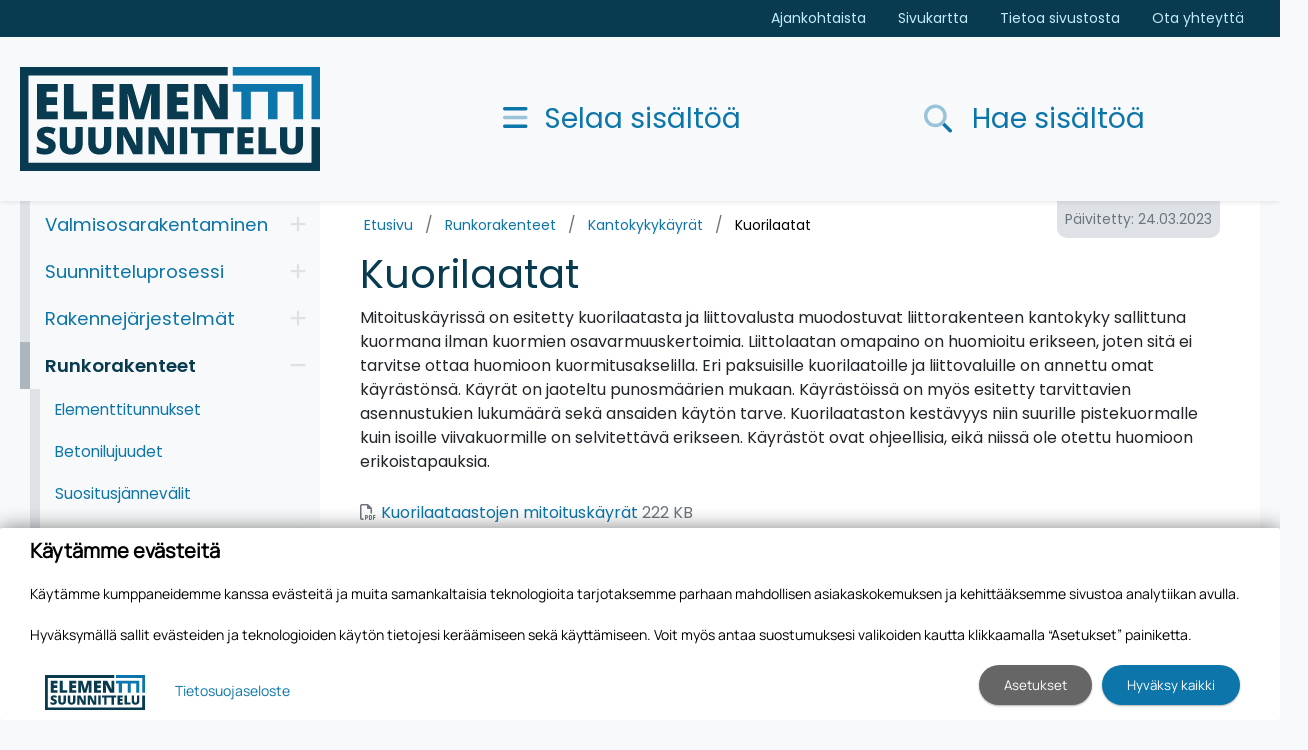

--- FILE ---
content_type: text/html; charset=utf-8
request_url: https://www.elementtisuunnittelu.fi/runkorakenteet/kantokykykayrat/kuorilaatat
body_size: 136087
content:


<!doctype html>
<html>
<head><meta charset="utf-8" /><meta http-equiv="X-UA-Compatible" content="IE=Edge" /><title>
	Kuorilaatat | Kantokykykäyrät | Runkorakenteet | Elementtisuunnittelu
</title>

    
    <!--Font Awesome-->
    <script src="https://kit.fontawesome.com/3d8acf8e0a.js" crossorigin="anonymous"></script>


    <link href="/includes/compiled/css-default?v=gUW57XYf1Af2veAbDIWNNk26ZyWpXs9_wAqIQlH2Utc1" rel="stylesheet"/>
<script src="/includes/compiled/js-default?v=Ic9OppJWZrM_FOOkprSnZNtwqIhg_ytjhi5qsjcwp-g1"></script>
<script src="/includes/compiled/requirejs?v=vnURPdYzLaO2eKaoHKfF9I2j9pkkEcaN_lu2TRRRcTM1"></script>
<script src="/includes/compiled/requirejs_config?v=FnTtjwbiq4s0HQIG97shOJ-ZhIJD6ID76eW9afnS2HA1"></script>
<meta name="viewport" content="width=device-width, initial-scale=1.0" />
    <!--Google Fonts-->
    <link href="https://fonts.googleapis.com/css2?family=Poppins:wght@300;400;600&amp;display=swap" rel="stylesheet" />


     <!--Favicon-->
    <link rel="apple-touch-icon" sizes="180x180" href="/apple-touch-icon.png" /><link rel="icon" type="image/png" sizes="32x32" href="/favicon-32x32.png" /><link rel="icon" type="image/png" sizes="16x16" href="/favicon-16x16.png" /><link rel="manifest" href="/site.webmanifest" /><meta name="msapplication-TileColor" content="#2b5797" /><meta name="theme-color" content="#ffffff" />
    
    



<!-- Google Tag Manager -->
<script>
	(function (w, d, s, l, i) {
		w[l] = w[l] || []; w[l].push({
			'gtm.start':
				new Date().getTime(), event: 'gtm.js'
		}); var f = d.getElementsByTagName(s)[0],
		        j = d.createElement(s), dl = l != 'dataLayer' ? '&l=' + l : ''; j.async = true; j.src =
			'//www.googletagmanager.com/gtm.js?id=' + i + dl; f.parentNode.insertBefore(j, f);
	})(window, document, 'script', 'dataLayer', 'GTM-W8PNWXL');
</script>
<!-- End Google Tag Manager -->
<meta id="ogurl" property="og:url" content="https://www.elementtisuunnittelu.fi/runkorakenteet/kantokykykayrat/kuorilaatat" /><meta id="ogtype" property="og:type" content="website" /><meta id="ogsite_name" property="og:site_name" content="fi" /></head>

<body id="body" class="cms-template kuorilaatat-url">
    

<!-- Google Tag Manager -->
<noscript>
	<iframe src="//www.googletagmanager.com/ns.html?id=GTM-W8PNWXL" height="0" width="0" style="display: none; visibility: hidden"></iframe>
</noscript>
<!-- End Google Tag Manager -->

    <form method="post" action="./kuorilaatat" onsubmit="javascript:return WebForm_OnSubmit();" id="Form1" data-pageid="4304" data-templatesource="Templates/Default.aspx">
<div class="aspNetHidden">
<input type="hidden" name="__EVENTTARGET" id="__EVENTTARGET" value="" />
<input type="hidden" name="__EVENTARGUMENT" id="__EVENTARGUMENT" value="" />
<input type="hidden" name="__VIEWSTATE" id="__VIEWSTATE" value="6bEGtTzkluWXu/5vYf76NyQlU0dH5Fnkaopgx1gZd6PHvyWPfv46IqXcvn8y7ISN2ZQGtCKOCgZ0Qu87WOFW/0RVcr3Ge39JczyKbotfJwvT2UhYZDZE5gOb3oFOLXdRmiF08zugIZZccJW9rcoXI+h49cWKKU9niR/W3WLmwj0oZs0/77gMKuFux2IaSgWdnFASdJHROaQ99E+dEsUvniIatw5CZvYD2Kod++tCFZ0v4YILO+rVsZWex9wE+McsTmSxL5jkPZYiRliYOuDRm+A5Chy/T1iOe/AG8cyAdL8nfFMrffbuSHjgSgtnSOUryLfrKheN4sKbKpjg54Ky1V+5r+WHMVkpvf2wIc7dgFPj3u/DGTB2JTCsoLVq9SakumPWk2QX+gJzu+EdlacAF1BHmpQxB7yEkCSMAphfJrNQbh+YvtYjgXLMNrtwF6Ic1NyK9i2N9+xPsKg1sqvCdFLF9xa3+c33eTIQ9C6rvKVgFZpS/Ydi1NGSLGIRxuELK4A3eEbhKNmQlIj9KgFH1vW23q4cELR4hOHSTJLcm91lGa1t/uOLvTxlsPP29YhFK+Iz4PrF0m5E078YylUo1twMy+2XWr4VoXSUUym9Jn5+s+CkZwOn4BJ6PtpPZBo5GNLXeUBiFnZ49SuUvQ7io1wzCB/ZjMeb2VLEm87xvuJMPLbYoKkumjiq6dFG6MlfLsv/knOi2iwcaEkedIUnGRyq7dEjEoi3VsRawmbqZJxiypm3j34v9Q/+seAvWNrSepZraB2tf7yPNRa4bq6wVlliqmCjJAWY2nUjEvLEjOlGCaFx0yJ8/ioAZbKu6YAJ1VzQ1CupPjn4GmZcx34qy6Cv5wzQEyM+PGLohRORs7/RJDqJZxTeiasC4fZDKBkfAMfoQ8GHJf4Bm8kn9e6GZAT2GU6KuOBPtx5PBV41IdUMst74GNhjo/hgUmZA0Y8NuEQ5Qpt4ZJQCyFKwI4yH2+UGzRew1p+BnegooihN33pGkDQwTIoKBioBXY8tX07agWVZpgn3iN4b9fCPTY9GvzyDDD2F71r5WeP2pKsEZwsoTB0AVRekVBO52N2ZV4svmeRtwMEHcXrsO/InkIwSob2+5aDQrTIIV0zjr2NKbu+zlVk/fqiUSkBrx8FcGTOA2jTGL/Js6IvVSSQdArIJGKrYELGAMJZPxFS1g4xai1k1RHBWF5V/VRN4ug/RsvF8ONwmEnR286kpwh0Eg/[base64]/L5wRFk/cjfMtCalRBr6n4x821ZueUAuchRphmnogyIpxV7/xuLur/aGBQ+2PEItiQelbGd7iOgIyed0LWyYOvVPa4v3IwN2b4xgHZ8cmiiG0nz6n4mxlyVQ7m0cAqbZhpBl6gFrjBcbWWvWfop4wh9y1wNdxR9RGXpkv0wzG0MzlyBMfI2HVp2Ekjy8c+5gFhnnFdhBbDNn+7px5zzitr5Ns1WopBZeby8uPMRckUn/GaE4A2/g2z1zPd24zdcFf+QILlh7KqB17ABtN7zBiW8GTpLyEIAo9xunKVvSyzjNzfFKdouno8g3Fdd+lCqKqkJTM/xP7U3VaLDMjHKacxs9DnGvlHo4STx8geedJF+KdACvcW7AwgZctdkDebChFxGg4BIJHKytZhO+sRNiHDXR5BQCapxzbdfuW8x+/MbkX4TQUDucijvErEFSDUgPri9ti3nxZSzTvgmJX0bxMa8FH2Jl8fE85BvO5Qo8c+UaxmiEguqO0Tzvm2wNFP5lVcQneSS1DqHCmJlWrosg+exslQ6mbyWlJNeiULdoYRuhizfTh7A6HYgFNF1b/qQHzAsLBDuvKdaLpLTPrgTUnMytM4a5DLSa63tCkVm449mBW1M6dKLQK3j6GpkNlPxhqtvBIlBy5uHwjGyjIis9qiuSmGrlOuSd7dYshB6oxUzoDzbl8Yi+qDo/mwp2CAiSQ5R/MjQuiTRuylEJoQr8u88QGKXmu/NZX5ZNeCdgsCJ3QGcmXIcSrWkLlxNuB69elEAeQW4t2xg1Iz9WWVknkQEMkePLLIQm5aJTmUQ6VvhYwXN4QlB0f55GdAd741KGHHP81runez/zHISMVg8e10PK4qQgPH4H1WmfHdAkW7PvH94IGa14+N4S4ZS7jncM4737oGIWPS3g7sGY6zLqqB1xp6oXeDG6WF6y1vMvtxq++OjCxwzCkRK7t34TBZpIQF18ODz3i8ntyHRbbQh6lVLqucvxeVmtzdFB768TFLpwQwtT++RzcyoAwAi9MnMgH2sSdbOR/eaCMQxwy5rUP9+rMWe8f3YlNZhIe8a4TnEMAM0LED9uck5bLumi6cqU8A+aACTzzxjRMon3Ml8vn1Z2GHvY3ErtawB3jBTRmKPPrUtlEWJff0glnq4fGbn9TcpyndJporXjkbmKIvsS1ZDX/gXLi2N2bJwteXbCxk8KE0j0nb/[base64]/EwyFyW69D1AzgRNZMzepjpNWfGfuM5224Y+1VJMK39ECeEhSLWoTadBEGY4fypQUIBUsjmqeNy9rkoB8wTjaEx/9MXW4xAOxrgiDE8/LzgpjsWNxgzwqI0SiKhGEAoNRxQqQGPAETE2wQ+HPQPAhoOW6FT+u5FmUmxcbnS47bucRrvO24VWAeBOovbRbhidqJvWl//U5v6Siq9vhGiJ9cyLoiftzZcXF/ijje9+2wqt5gfoeM4kdV9Cyd3kBosEC9d29eT6MsagJwc74n2nKHyVFozSrl1q6rbXItEOpIeuPjBhl4OpGtjzQQ+QBVFV/XkUGkEVpYIrlggW3wigPFmp7aFFn9LlizWZh9+XIjOwKnkaQtomqj/UREtAGmyAXlySYqYroNL0sGx7Y0MPiOFIkeDiGucinmn38b2dJ8WlgqKeY7H1j9SBNQr1sB+Qvi09cwcc2UWEZnCj6yivarOsO/GGJd8JKtRl1S1jysmXNdW8yUqDRuIjhmKFeUkTU06qOM/rJ/z2RdSG5y4FJdg676QIJUiQmxxrfTLQZuSjq+vESdKK7gDvK2+b6a0LbmQGounVCmpVJjbom/Xl6mOOIjyD9DMvHBoxMaotjxrN7JCEWbAVeMZVmxEf5k7AQziNuzFAUlSRJOxUyRWiQ2p2yDCOz/igUeZrCJqLM5ajZ8IB9wyx4eHPHFcu+SrwQIkHcRnJggdSlDsrJFEyAav+EKtpgCMA6x6YwJeQ00D4uxYc5A/[base64]/NeHjy8klkwBiuZtQ4weE7KnUg5L6NXnmAL5JQmzxKbzvHRaeYCNp16Az6L8yQcTOF3PrqPB63U2OPntTyzlV4jWJQLXsGMljqd4CmTdkyJD82m2AXl77UsmXkDqAx16vimtS7u0r3VwBVE/GgpLdpzCtDLtruHFp4+4Vbt7EmvRHv01QBTlD5lq2q23pufLvjVmpEy+8cvhtH51hUXuXQDXUTs9cignoS2LX92s/AhQZbL1ajLTZuSgCQMqsu2XGIjdj2Tamq3W8sn0TA4dcTN3M/zpZuBmoVbi78DwXm7ppyxxgedw/6Hy4F73kY9N4Z6ekn6yoat9ODCUWjTn10DVpABQUO6lrZ8qnl6G9+6bQCn/tk+1bQlK2q1IkQzU/I5gMZUgj3KwSklxFq66q2exGiiPokAqyqz1XTRvwkz15PzOd9ttURPzqpLWCM8ix/hLoolDnS/fh2Lf3E2BwbEjPkK9fm9E0H0qCbcbPB35HKpXSrxhDq96jtd/T23RmMM6VEbmFJ8tX9febfT3mNn4Bs6Szh732E+3S9UaoOnLz6abiBca148KjHzaCr0BP/fjcqxTYngmpGs98s6tVUdTX9m3ZtGBGORwtI7mLTqxJAuB7SgaPo/sTxkXSWbItlxyga+zdNRoBAP21YXBmMbuNBPTeCeLkdgCTlEDdpt1hwmDeRBlX0L4N2bqE00AqtkHBNbinCcLN7fOHMXYfEAuVXCcscjaLcYGbw0RvX03+AwTxTOk9/k7MPW5S5ivb0ncqymNp/P9CSSOCj3k5ufC4F35wDoZ+9Zd43ktYjOt62lAjGJ8LqzcBvpvj1EMvaRkSH7Cy1BisTsZDHAx6qfwvqyoI+7O3A1ggFjviPokwmdMvVDcOs5eszV11dUlrKVuRLdjtWHvpM6doTNTN1z+NfrEmeUDcGPOhJnshUXQFlzM+i2eBjf/4mKZ90bqw+z3eYEmH27HUr8DSjAi790pMPu3GrpZqzUq0jq04b0nIdL8K9cn4QGC/[base64]/FLyiM9D5euNAZo6LcNfk/NMhtl5PE6Z/O2VS680TNp+KCwuas2XAlBiB63RbDVSwZ5jjKQofRZLkKDBgcn79FW1fRKCVKEs/T1ucJRO+OiiZ/yPd61xzoCeEchbaSIKyT4RpwIQD2nSS0qMWCMCtzT3Ylhat4FRqgaS3QWsX0aE67H4tHgMIM+TegnM6zmqAoNLXvQA86EmJQuKIs0NQZf2ZiEoEJovdJJdMRbznHdjcJym7m6n2503dyJ6JIXYEKzqzfAQAA8C7tcWgArQLwdXf3golfQ5sVOXwOygTFjMM/IpYHFuDL3iEAEUt18ueF3h5mLwmXpJn0q/2h5DQjFj9SnvI/RBw/Z0WeYtMhD6pZ+VS+q3mnZD2gSC8zKAkLs32Th/NBV8F4iBb17GnxLrqsDYnPqazGcoqbETn4q5Sp9XhfIDtSNBY9MmerTL5nxEWUk+rblufSHe4i/+gfv10v+G3RBL8fE+tMQCJ+HcJ9Ya3CY3tTs4x+RPebueD6rXnbzz6v6605/xu8AN9gRh3zfIY2TVZGlZvGPueoXoZn1jeXBZcOnNlkJp/au2cdMKb48zK/UMzIZbOwT45VJ7WVLsamtJPHU+yC3zZNI8xWtD/C7u8XfdMJvyC/Fggml70cBth6mpYD7E/KksN+2lkVAGh7/Uso4XoQ2ZNAifddOF+YFwzWN5Y5cINcdm8btGiVROJMg46lvXRTKs77shb2k57FEWtqsvP+xHY6/BXk9a/BjW/Riap/FEU9FvRZVm+xkezW+bai0s7sqqJr32L+ObRI8y1O9tRdo4as+ptVnvAvo4qaALDq8Izcz16hc8y3Mq/RKmjIN6MEJOWU4qK2X7KGjiW0XVqaHAvoi2Ph2yrLfX1jGkVbjZx7q33dFAWQJzvJtD4sGrnxH2y7N8Yh5UhENeqn6m9PKOaAv41q24zJB8qZPItWdLeTv4qcyP1MsYcZETHefqLQ5X7TSHvBNS9jYx1JNU+O/DKelKfcfTRXnFe7LtriI2GOj6hHkWamYFTFbql6ILqZ/dFmPtQT58xZCqQctPYFcZe9zjifRedmLs4JoUyDgV9aaEeNov+CQUHZKfnjlzi9g4N61tDO4ycefxFATGi2BSZu4MOdpce1Ur57yiWzCRUXHKrjH3ftrcD62GddTaVH5TA6JQXvh6XGN1NdSjC5fSJ755OIfrc6CCZJ2fYLlUBw6ErYBuF69qqLloym24w74JJ45U/[base64]/AA9dP3oWoZjsDqPJhli1UHx7wKMUV8/QEMybemEfya/vWI9QQJ5LAe5SkpnOYizZJoFs1x/QKK/qSSZycEuDNo7+t+5egwVqGbLmQoD1Vqb6gQkE30UbNlaOoO96G5vxNfcfkz8EUSiTP92F5I3XDPKA6sSSU81LQOvfIoiUlfHfjqvesIjpSCWFIsdcR5ug1v99oQt+4Rda8cBssEhLF0HAOPsLvkGAk/qzIDxvFqdM0MMhP1KF5enGXOSrbUPRBKf5ub6VdKBNM4TSMKfdoCEyfzWSsffiWODP5uxmtsOBEBwegXQfuyDhd1xPvtqQEOo+OYEtQMUejgCLFsd0BBHaoGtx32Fl6PDCSTjLaUBiwDtXjgW09EWFASF09vNBaQRMDkbVWhVg0PJFivuM/XNeeA8s8Ie2GyXDHIReagski1uAzTMzVIxAkKgykRCGk2z/1SuDccYed0GstkiPAQdBCz5Pet3bDisXXcLAzwmLeI9PCaCJQtnSz60kb8SihMvqRlh0rZfkuuUHivcbZNezOIG7MZzTLkUKUumdRmt9Eusz545aUzWLZZdnfOKbVNKopOxmRc2zKeMxUj6oI/bnDHL2ZmNalFMreMduryVhKiI2xcf6/fi4l2OYyfG3w4Yv5Du5ErNo5xYV0JsF4GDjkz4ZVny5vYGxdU0M98njlhGV0z86Gt7iBVne0nuiq32RBv4h+i5Lbr15PhPDNWXgthiUwFicXB6rL8nVwSQh0JsGGxY5T5o9Mk7IYwLS9iEzHHvC+bAC9cgCxt4rJxSfbgZR/EKQsIZ4yB8LlutzFoKxJmpxMCCX9CLaM2CLaQshFdujq/3XuwAtAzMmxxTCOLjDUR2WU54u5qWe7sBHX8XgI10EtjO+lVzX8/likvFGx448k7ufGkv3m4Oi8pTuOnQJm64y/r7+KsAjoYsh2lh+CRHM4k6dfTQ38hhwY6AYuYqfD3KVVDsEi7S6lugguSLVa/80g6rBznz1p9Lr2zcGuIBJY/4cmJKQoOj1mng/AnMVLtIJtJmXl20wojgt9MpMfoE3PV91DdCX8IAA/mMNY0EEAY1Jq8S79LVr1xPzUb6Lq/kyGFdC9o1JFAJIWl7jTNlZ08SXjPcLv3YkyOe9YND/WC8qBDR6xEwE3RPHn/FaDYDchOqejCEMOZ7tnqpAmzaCxl8zvWFEZS/L78TBQlPI1W4w3/r6Xz4VfHZjYs5KZST4pmKQSItLqj3DInJdT665+uDstB+OnLsO4ser6yz95sub4jnXYtrtqcFhteqdl+9FTS4oPhOHymiG5XB4QRhel5/ZfZx87ryallJKjR+EK5kCSnHHprefG4dP7DY1NJvp/NuS150DdaA9FZzJaBU//HGPgmX4EQJe/KybXEYQ1au0uiD2BkDVtQVziBdO3dNHSo96nVrFCk1A1Y0w8haGxgiSpidleAlSrdijQGm8rTxb1gCgA1SXnR+5huxBg7VpFCa2kwRFlC/wC/ZQZA3u7H/bXzmO3m1HOJcyBCNezDrKYMD5wP+0kmc4c19OBsZDs41SPrcWd9hVZLoTqdASVO3ceKj90vE7uKqNV1KCzxcwQ5bDuMxrJFWT8g0qhv50saXTe52vMo5qeWYu5zPawuUq/Cg9e1FIxYeQrAhIEQAq1RJg8s60ScyrJLu28+2k/[base64]/[base64]/R46TDtXfYs1Lk348rgsW/TfOsuubB3ImXiT+Zvd36SRwFpbHsr4LUQu8B5AK5Wkf14p1Nzt57MI0G4SkwUaIqM2nR0qyWFGBLdzDHiNlYAlv8xD52fqJNpAThovZYUA7EISyqeHzS/wAjgQPYJfq7R/60KoqN07xAj9aAx0v7ZNIxRfUVe6IpkVln6GI+an845QM2qdU0KwObeYGweJZeD8TUGEFWsA/YhRJewQ++St5qBZQnbTaYLAwrVjqN6rr8+4mNuAeT0642X4rtccCzb1INdEyLcKf/k/AIGctXpISf2zo2dBoyucIbHmmr8szipLRYbzHfAzYMw54fyOZFN5qVLv0PgZVXdYQeVS7n7enRkPn56oKRmThlwQehwsbcyg+vdaxpyn5H4yvaDRynbYJhNx6/SNPfqjHSGz3nz5v3dhtLYYRsFQwmf84v23REDm9PlYB2cRecE6reRWHV4icG53lESfP1YA8uWrcPveKBF7xVEp/[base64]/bknj6odZtvpOj1Qo74xsHSUVzA8o8jgUmsl59sS/tAaon8u8muSUY/E3Ck51WY1mUrW2Nm4sFvsUjhgUSGAPsFmJwU0jw421VEns2DWTOdBBF6F7VWOTC8e/6wC4+jrss3mBJDEJnxcCY5PykaTa4t8C0o5WlCKkdDs/WxpZzTbfAox7Qf4vzpnsJ/q1c7zOoxCU4+73pUM0G5WpwbzvtoCFG0VlFSnUyyZwF2qkuWa51mOp7xfLK+lYUYM6Bbfon2gC+8PBljq7NZiuo9A4bJz5jayDK2vmDcDdAgQ41JCxglBfMFwhc6nM8yGDCUVh23N0rYiR/sl3GoTk4Ib/vlDKSjJm0RVgcyAEk11lEPKs5zzLMgQ32KU8LiLHHSd03T4PZyu/DAPTh2x6pwvhpuPqF4tvMCdjGlwNqbCbAR2jn7qOVAtq6UR8t9GxvY/nlV97GfaUqMMq1fmSIDp0+ob55ODERZBDSuHJ+0RFz8/sUTqlo5dind8njSnvCrwU3ty8e3da3HK5hNMm1Ny+Y8skmG/Ch73ob8JdBZawg6hV2ZAfYpChkCtUUyZ+52QSsqZrMNjdpoWI/DyafUXg1PHuZE/Pw05F4vcFNL+OfYlUhoGDh+j7v/VbDjuSjvS2AR72+mUA0apma2gAQGI9vWT4StngYegDSC8b4Mys6oSS1GW3N78v6UThVWAagOziHyF4A/Uvu3NB7Yjdfck5AhAmGXZU7RV37vZufKg59RVtOnKX7l0afFWEwAFQjfN8rKRpaExhpGK86G50oZlFRlSDnWfylfkxE2lyOTogKxfswAkFakgyl/I9peH/g+Bm53AILb/AJCu8pjNP1qcco+x0czJv/FX+RQ3G7iAAbsoic9Jn4nO2T1fI8SCXLsKAUf3GWT3frv4A/k2K7FzO8BoG2GzA2eIZM0TDP8ND+7/034WVQFXcoj1e6gImW/Gzt4ELEU7j8xp9xJJZWJVDUM9LkENI5UVKl2T4J4WZe3P3tdE7h8PsccwMPe2x+EmHCIqVJumiC86O/OghwueqVXZ5kE1lpIUIS7CRF2EJcM4Im2SxtzRFeQqvsE4ld/WdEoiAdFTReSE5zEzWudL08wTfJFfOld6fCImaKbcLbG+IWuWXcjrD7dXYeAaDK1ruVQ7t52vRxJJKK5lwm+1+f4YVs8WTGAMDSHbvsjlcxyqYd/[base64]/GjCvzwUR/[base64]/nNLM3D6F5W2yHDL+f+e1a1nIfWde0qwun+2YSPnsHFwsInADkerw4x16Dndat3apB73ot0ev+iId7FMkR878+bptMInTuPRailgFo0AraYbcHQkdQ4r03unvzFOzfBQKPluUPIYjtKZh/y5OQID3LImv0KDhou5+c2DG795fY+6SikXrcZNYiy8aKSLymJEhrnxgOOnIaPRHoP7EhzXZ5n/zyxpVUFRl0dlWx5et50DYuu4waZSK9bHGFmxf1rZ3G3XFoqd6fHrUfrzE9tPL6To1HfOoX1SnfdJavxHbz5P3DZmsoqRgg7y8j284oOOztMJQrZ/OYWIdSpG3pHHW2+yXctWaLLtIEOQNWN7ZSMKU3ieNopGE1OGjQDqjqGszZZT2cBzEQkTzDMgE610Lx+G/uPVqo4C1yUbvpYh6Xvbn8tzCS81R5TjoIAtkDXyJEJuRNWn0S2S4znQPrIjJ5FCiTEjFPiRZF4qAwlBb1yOktP0/VOFp1NPOmlBzuaZTQwmyxZjBE6MXc525SdF7ixzg/1unSgEZmmLZ8QYtZtfKj5Y+4xUInSFYJG8yb+FDP3LVbI76ClS/Ud1WbEVVCdiODJLP/EGWy/ADGzUTD9jMNPSxnjC+Hwtv12Tczzu7Ud9LpgltsAPQQHanQUCuML9d0yO8U3tlpUK7bPq9ZFrG4QhvWMqKMdV3/l8zCY9KUtFmtP6FZCljGtIYxeFkR02TWI9LO/j4kObezrAhIrkptT+O7FQltOnOAxyRXFSH+vqYvDKde5zI5TNTo9vQAVntupMZ07WhT8AU0DLJqRFHXHAAO8EF+jpeDg7OUfTz/8y77pxaXoL3ik63cD0w/1uSp4GMoudD6sSRv88q8LLbgnHaTN5mSf2Tk0zbNIc7hOD483pTE0qK8DJSfHycPVy8WlHiLZrc+CClKN0jW7/ZjX9+Y48j/n+lPRlvIJDq89hxDU8k4OVA1GuTfUVnLE2sq4LgCw/G9oda3vi5IjP/5jqJRRyEyBBy3ufH5UscO42FCtl/dpa42ucGbI9cBJk/5/xbht8RvrFJW+DgW5DiD8mGfzKYlMO2GLTaCRSXmq+o8tqeiqQe6SEtzuvAAd2m1Dd45wSstuBOAncWAIdg08tKAQO9oH0mI+k/NRpWQ5rm68E9a3RY3Tfa12q0ATi5oL7PERQbelLfhOTlH6auxc3Jr77aJadgkBdnLbl7Dy5/AQuy2JLQMmlVgnsc73M0vnGMnzWdFE8HzVGAzCOUO+KYATyDOXMxRkUpb6oUx2qqEc0iv2R1JokbhJ8wGIbSxUcCsPhoS0UwwTQe5gUjpB3Iwhbi4vJdAtu/dWAuf8/zllgDZwv0zTT4oFrec3/33A7MNhSzFCT0PT+4myS6dr5JG+17F87xbRDPRjJNi4v+SBnddeSN8YoH0AHdLwOQPrIBCqyvBydPh7R20o8hOHr7dzx2WoT3eTmE5znxnAs+lEKgSfcsK5wcayBgz54NInmKgUMQDMEo7Tf+rA19PxP8hrVcl22wexGA1Hf+2DYSMeTh7ph9/bNgih+mcthB0LHYuboCxebwy1Lbjs0gNXi8tov9mLuuKL2eeK06NYp0gf8LYIUslSfb5Yhq6Mtv6UVpmDLhRsj0TrzK4hLR/oL6996lsbbSG8/pzKXut2hY6pp/emTb1XCk5sgWMIcY3dyMe2XWE+vL7eeYoe4m5cqKLiObra4S/VMCZ2b13qb8+qbdD2dhSjufms54zv/3wDj/DnOC2Szj3KuCVasVHa+Q93bXFxTqGg/uJzD27/XTUzl+UR56KK8cSkLOPkslh/c8cJC483uVNUE3KE2jwo8g0FndBCzkwtWndNiLclJfHGinPHqhelHXR1PuDmqoK4QcyOyp9iLfbHn4O53PensNlfeHzUV1oYSUjppNqGMEQXnYGBChuxoiIy+LU0BP08U8rCoKMaEF+8ITPaDutoeSWfSM0GWgzfH050eTlq2JSKBzPOGMjfvGGjtKU/1gwTaVsp7+UsZD9TG5SiCb6ZOIGxnBlNjTa73SIAixSpg3FW89MtLzsITUDGDvM2ZdTk7dSBnIh97xnQKdRfAgZs3Mv5dd2k2UqY0K5YUSwwO8B69+OZfhUFeFHFBRdj26Ua3kNL17dxUkBnn5dPH/6Dz6ACtGEPabC3Rc6spRaq921crTkG5VPEkhXPe/HOqJgO5MdN1t98/BpXdZzbFhSD/4f5YgyMMudsvtdFHiOUShCp0NHCBgpG9l41gpe5NWl/tSRkfQqlYK7JeoZ15UJjLvXvV54Cmg3myyU7rSLoMngkiJ1kFBV1GgphFFRnREKfieo//jvBOeobq/nW7E4W2EdJtZ+qlLc1RtbefopGhatUq2FHLlUN6MgAiSRd/qb79Za5YmWYOc/NgkAOqAAi/fH7K3Ohx2nfF0e7YP5ny2QRPP12epHOH0n00S9DSrJCm5gwQeI4m75AGJPthMWmSS/[base64]/eqrss5iUb1QJyRnE1YO9fCIjaLxWN4aa1uC5iDTKRPWonFPk/NFpbc/g0tVm0ZOqeqVFueOGJhOLytQengGQ2BVsz2toTMmSe9Snkckx+WlYlDX0s6llor/4orJAki7q0OYdHk1BYhz2AE6HYQaFrNUyhyB+6smke2+nJKH1lCmf8UyFvVaANX1NJvqvyGd+0cRzkNasb9BYLrG8YjsDHY9iUlfLFji8zgKg6sSefvx/WaYhJqMbx/DLjwmk6nsGp2tXNHPzzwe6pFluczndp13uvDfWfZuO3kDzYJKJSxZzeVqjn3JucoGwBIZ6YM/pElxFd18s7xjl+3lFUTgjqir42TIBNlOnoQNG2TjUx3lyarGaO/EUE1FqyZw+5X/N4XJxAn6x7l4GOK9H8SeO8IOUPS7R7b9KJ8sBzDUogPJxgwJ/gQKvtwqRD3LrpIB4NHPx/QEWA/FMjS9chIVKFTsv+xLgZCVl4OgmyUTK5xSd/sMBNOSf/en5uqgRqxqEHjyKSN3L43ZsILYV3oPIrN1LgtqEppIff4bh4Dz7/3gFnrBwDuejN8dmMHvsTgLpfnaTBXJwxyyCUGSAaETRtQIFd6C1h3YxV+JGeSQnYN3Ora1Qb0CXXTGILvKVJSFZLesHD1pbaQpbxHKTOLjUMPJ2kQPloAt2cQzodR5Uy0OcmiOn8RozqpNnUbmYCJsH5rkHTdgL9kliih4JtdoWuxYMo5I7Ub+lOkNkv6PMLQ14mS/LkbuNXOXjhbncYu2xOkM25fVdBIm2PByAptFktGa6xiPT3j8PfYh6+hmErZtDqyl+sEhO5AWHs5Mh/fTEI3a4jXRLb4tlYrebsEqGYNEmyVSreO1/YHspa4LRC/hIMNN/elGNQv4ruXtCKbZZ927+Z+rrIvyqh/GSFB8lH0qfm3sU3MmzD5j556rcFkXbZTp0RJWmAic8t7ZWjpC12yeVYVJkh3qojIOJHrrveh2Am7d+S8UrkXMpKsSrOd9H3L/4E2ggdfY1Y/zIeLVObyb7NpDvlMvrpZ7Yi8Vpf8Y3NTxfoizAfQL0jX08yu8/IrfIBdvMdzZseYd/OnwszpLcaxMdiis1DrMEYguDlZiVU1d42zZkh/dD6sDguC7yYuUtGxGt+RZUMdc5laljnE+ViW0+XPQhGgf3Vm1tYbL/jwyfefnwgagesjmc45T/Bi0BIJs+O0a6Xg/cu4QbV0N4JequS2hHwzyX7p1wSgNbFU7kp/maRFRQY4JABKMwOmRFfXzDgaV41jxYmIKVJq8UgQl0yHlDv4GJR+1INdmiZZlqec4nbT8pwPsVBfnblQ6SubamLnEGhhI9CcgS5CM0ckFV9jCdTTKKZmx5xnWknwLKFJ8hwmrX/SO3qowcpNY55Y38Egh3S7hrMatJHtWgNwLjKUs6L3w618ounr6xGWV0R9eZoQcRCeCOK/4Nzju8LJ7MEEoUPgw2AJ6RGPrZsXbUcE5zst7CaYjzI9WWCsZeWzVBVPN2hMUpYJeqHkdPRz0HdCnd4fhBPITF8EVyJ0+9JN8Cfq7ms3zXph5lGEg5j7U70n54f/6VJMR5YWgb9hCdvXICCdYo4rhO+liiaFBAZV4NPyTlbrwuHrlxMQgkDllsWqmcqN5C/nh72AU5Hhd1riBdFXyAGv4SXAFFWPYW4cyfd8UCd8EKXQ152D/5CmSlrGsYnDyU24a9oE5U8HRJYgRYBNziz0ZqUwDFIWVGD/FDyQ0b4q/OkVzSHp6qsZtKRtpWl/Z/T6itLt8UogepRYVsSrDK04TKKw30ar7+SjL8S7Lo13Kk3eH96X29G80kWY0DrxFwTOZBEgjB4FjpZ/OEpHCxqfmY+q8b0xfwZq2IFmOlL5rcE5NxkdkJhlUzLhxvMPTD5m6ET+k+z7dTHET4Q1UBGG/3r836MpdsuJKzspdMtuz6ZW1Ng04FuEBilMfseeNkTOthtEdDdUuo5uksgQeGQ3b00W/6XWnwYRB36O9CNT02XDf3QuCklQOfPRCpakRn+pY2O/Qjlb8c4nlDJVu8y8zLUHZOlsfIC/jJ3WQPgGlihMKOoaaU0DLmfsVf1A/NofOJ2iGg41ccFGSbt7UnWk4z7+tt5uGRBmT4FDbc85TZlBEXzQcsQaJgu+w0TGejkJ6BABQ280IEIYdhkmXooBO/j7QuzcMUOaabBhWT8esdPtzfLXL+C8MiYcWGBnm1v+c9x9T08H0Aa9hfkE3UlhIpJ4fe8pDjwdjgGavY/tz7C6l/[base64]/[base64]/cBEinPZWLzhzH77vOq6R+XFv54t6H2FXVchZNhQihiN9qTdppV59nK2kdZFA5rF4Z604veZk8ygIWmhySOB5sF2OLaoWF+EYREwKel57pCxiz4KP/y9ndIKfhfmzOkM5vul3Sm28WKWBpx/kKxxxUclA5Pge3mPWq7Xwk+HuBe7xD/9nXhoBTvPrv4I3GPluqBAzq4QrGEG2LvtSa4M5R5Yrmev8FLbMLje1AqEF3bZ3PvCSQsY7GXk4Ojgfwo2LXyL/0niwNY8KaZmtFxhmaa0fCoRBc2xHKKe+n/SdlrxL8DISDauB5rc36w0bFbr4yhQ+wuH4GCjNvIgpte4hHiT9G6kg8fcgxRcpnDKaWYxmGJajKgA0GDCwMN4BUL35ONiNwCD4w1GbsnJ23Ap1WlrAja6KeaKsYqIpFCx74mQZzIhfILaP7JR3/DTVBIcPCcy2Kv/TdqMRL4qRj0+pNrJ0+Pf2fCgpEfevsvFFznmiQ2t/oN0HWw2zjUhs4gxVkDcwQ8a0jzc8OOVKLYeoImBoVrJBH9/1Yrs7cLn/w7tkIbKGn8y4AIXbChZeOXwQMvWvJ+VBY0mQV6FWEUwWM2l/iAMg84dSmzvpvE0W5W9Y/Mh0is9zj90NM9gn1PBgRk+4Hxu45GUwCSBV/m03uvS3ciq1iLV1GOe98ob1fG2+TD5zlkW2u6zWnYaPNTCqCnu/IgbPVxPzZB4QlXtWz3/DuehQwiqKEhC8jC/GLRjrtQjvOHqJIxi4St6FotiA7IRCrKq8TfB/rNDYQdYUaN3uqeQ5XL5VvNjwPG0wmmh71t2H5bkGJCXklKTy/TpStM1MR69+OWxOtOC2pff3/4vsLzuFftgFIQImyAa2G/Hf3sQU7q3JnxBXzSJhNheNhagBE6dVaKHWpmJL1y+CFyTCI4BOLNhh0zcqRbapO5o5r1pXeiMUhgzsp/WLdIjw7nUwfDAnfwY+QiBawQV1K9Po5JB0qpU9TILpurm4xJ6mWfO/apxavCBqXAsM/j/hIeiKxMpn1Fbhd6I/6cMGKW+eaW+2fqYfRCQwnaM2igu/65jOKaG9ek7FCcgP+l259nDAYCmFoOoAxHw/dZn0K68YZDJNQZHRSZLZrpdwaa73qLVSPaOB8JqzhPDux2+qmeV2MmH/oJT+npFB3xh02IFkampWZkfzgYqF0IZELl/dq8SmXgJJtaCUedqXxLSEH/Z/bD3SBCBhsqoHQxsBq2wHEVvOHVzrL4AcuOJIqPzW8vsVjtcsfu1fcyY6ETNfi2pK/APFiCykG9wT3Q0Fpgvk9E+KtcF2d6ZYZ06VfA5u8gcR7ndOHUnmsjHHGdd1vmkZyWQmlc+kf81OVr/CQ7nzP+Lbxbu2FyZrC6mXhtht58K3O+rnToSEiSLpxkqNFZTgXFDAtxCcmYuodXMH2p46IY9uX4VbtA9FGstGWlw+1UYTCQ3uuz0Hli9399QmDRgpIqB8BYPjVIAK7WEwCtIdx1Ctv9u2WioOBRTF/7iV9asEz1XzqvyCS0685kMdcVwVB1Zx6ebr8pflEU8LynJT2QOLLerYWdzlZ7Q6kEZUe3Af1DcbAGSBoXLTfegR4Nu46n0NaTi14kbSFIfXreH7frnu1EC1BPEmTt11mLv/xZLs/+ASe7fJh980NnGmKrMcI6OORU8e87Utq8aBQF6CkEc8GlNQmr2WoVGHNQm1BTP4/WY4MVaRae9rtTsTYENP5g9GHMXNQAD6SdhmtknhadEjyN0tDQ6ROuf12oa00Z/lVkyJ5j+42qvHl8VlsFmZeHu3cXDjDj/++D9ZZWsNgbMNvCmDm4DaZI9v7sk56wKilLVMYMA0H+JZqSTaf8H1uA6jgAbHJp/1coaE3Pp0277PeZNLD8p43JTnl9JDUaZDwAd309BR8TBYcro/aiMNRSgebuHb7BqO5nik7AO2dhX0lfHgE485wa2Wf2vJ2uywudnx5jGBbd95wMOfxekCedU+MwfIGmFKkRW/CM4VylFtpVJQkqLu1SVW/ZiNv1jSp6bwJWJm19FV3HA4eYNRbnGtJXCANevu8CQlXgDAuNMUV2PANK/m/M4aUxTmcsE/3uFaApen5/newzyKnJr+9hdZ0AUJdYA88+X5Hwtpm1SVRtI40OwO4mJWbU+jq1/8Dv+5N+66G3Ur/Bwq+OJ0fkwf9cJL0xiOhsZ4Iu184jH/CvLDyZcwTfl/SPFQXOkEq73TnKN4KQEFtvP5hjK5TNgYqcCtCHdOk6JYjjsQpoYX4wOhs6Q7bOkowVDC1O7iz92DbwX/MXvGdH3J17u70hEok/cfYZAaSOqMYwWExGU9M1MNURQp1uqj4BylfGgS5OZokyTBm0W1jUiymgTcFS6sq7C8vJz/QWIlhOQ3KOBlLBEdC0eFrMMel06sYx+Of4rzwsk86ZQ4wtYtVX5gqCLHBCIVPKii1fkIHN25YkiHvOyoWF7my4jsuygJpqlPx0T4gzhsioTzosvoKzVb//3axrfb3Q6AYoU/Jii+Rlj6ddfxGz5r/eAw29PwrTVb//QVGIMYIlEzGbVYvHUdvfnR3XaAG7faAArWkqEtZOOFtgaD0KsbJVu6oIr7h6jkYPBadwrjgHs+fn1wka83B1QoHugesXhhrf9aFxZDvWohlYF2/yjP0d9VQHgK1U36HcThJ1b6aRMhhHF1yBSXDRHaseraY+0jes834gQexK1/K5kuBYEDbgGRMfW5h7F/h/lMkCjzPVLfQptEccsdmrBcy+2uGDOmIlGofwDsgu1ADPVsC63eGSu7ZW4hf3BjnINoE8gYUsKBWcii2QSF5zAWP+M2PGcgGO0NA5N4a8aMR929whgi/pyRUjmWDGN+QOXLKhBl5xPjM6cyaly4c0FKzpQ/ES1K8UEDS8dk1O38x6qTXCW96F1J8pek44OnsHfik8QC9aPLpqu0wBZuuaTtNojx8id0wtR2H1FuTWAwwcO3hiCRFkuB/b2ExZQIkpKmqKlNwxjxciwmoFIGOLiWo5ZSiCVoZTfdy0X7AEumaaTgPUKHNrRUuFyvvD+4G03zz3DP+2fhqNltSjcY81r4qUKdv/dg1rUSHsZ39Y8Xu5mD5NEnyrunuRtVr6ysz+F3HDPmmdzqEMzb2uUk7/+aFVhXqrGYye0KQoLa2yVG/oPd//liB+6S2A0nC3aljZQhpyHn6WCzhnM47O30msrNCBDwR8PWG8SKGfucWAJCQYO41/1xVfNAQOQcmLqcn2yICFw/uJKZvHIkhon80YWPNDSdPq2qM5asTxEIL/x0sdJsNCONtBVOivRGpjnd8dR9kkMw4NxmBrVEtxVRShr1kH+Z4T38Uu1y/P2vnvxhVEJ/za8XPDLYizhrqQvvc99lYyaoemnArFRiW8mYxGbQTAJIdc3vFg7C8uxZR21f+Jk/o8nJcl6f0Mo/BssKgH5i/d+4Qgx7DWV9sszBSvmQQTuiw60q//KG2NNV5Ag0uh9ykx+1IEsXrhp742dLZnqR2HKqmeY3EIl5QUKeIyiAqgQYbvtjOZ2jthGJg0QV/KHJ261BZU/aqyWvH7iHuJW5e1vHLZ2MbvZdmHuh9DhtS+ZEiNqUqTi+PHSSgL2aQDOxqCGdxpvOTxsVLIztM2Zpr7tvgxRcOUOPKZEAvedNRO02U8QlWmcoAl+q0NyDRtA0qmESASUXDov268aDHev90WYsDqsDAHwDR2VqR7HWvfDQv6t7KAK/O7wOzPDI87h1bxy+dFBho5v5TYJueiU/FLrw2if73+Gh9DaKZKCf/R9z2RJTda1qBZ5Rr75u0gtT0qseLi5/FaYPlscHUwlbDE9/1cehkPNqaTGBhSi9qrWzTkvLpAdioIZ0eXedZFe8/+0/Fdd5b3yYXTVjCmBHoZ087o0VcKfNLhcQmWSw4TY/VAfUC3sKFfpmSMFYBF1vYfcpEzl03jlPZ8K7FDKVu4r57Z9EYldxlnprsMvduTxEkD0K2Jygl1gswuiBAg7jCXwhbsCIJssbrHf0ndgBsowcSp1YKDCDsYGjwX0kJa/KDLnMn53n0UvVkEIGM7Y65RqmBI7e238zlc0ZgVAxqWRyK1P71KXfiCmgHinxAD9E26OblESKi/yiBQqaxp3AFSCOdah8CuS9FAXfSrMwC5AXcCiGDBcRjY8jhF02wkKYysdSmKOOB1pdsfbf7T3YLfRZDf3GO5LoJA8VZI0KMCZTvqm3XKjGDkG4D8zXssQfFAlMw/Jj8/tmX8MCVezvR0I+4zTmW8yE7Zn3XPauKboRs3fOZOPGlF/Lz2EHJx1YdQqRI3E5Wbdl/RRHZvkrEuoIFj/dPrOUfei+0T+qfw7r13yAURka/oIQ95uYxVQQykXfAJytYLBIEuUipWPTUpUaojmXxR1MWO3TMrYl6qOmDAgEQKI1ihUexKi75pXV+TCiRp+npLO1DpgdBWCHJk6DEJXWYY9ygvE7fhLR7jwDinACTfIEyI8ANXwlcL3x2eTmlVKJ2Z0qpTQP1DC7/a8PoJqaL3FjKWj7nDiyIUL4n4zt1GxFrl5MFUvdsWKpLAetjZ9RnqvEx6eoUzL2TCVStdN7uZJYEmhEY4YsIkHF3oY4nXh9AvaU+/DjeWuZ2DDyNG0F/4EZHVblcZ2YRBo09aEOniB/r9kZYUtT1n31olKo3QPx14byHrD7XZNvSuhX0RGrMGn/[base64]/Xs/8crRrn7Zvxu72chIydUGdh95QZHolx2qtsLR7J1ata+RwARqW7l+JsP/Km1WQmh1EPTevWWH2Eg72i+uYQmCBRGtOKMQKal5x3E/+6gCzw8IvFlCzl1yXwWl7X77o/xZ8/4rsBSe3pLvy7zbPKM/lKBZZugfC3htrjBmJFiIMC5JGS36C0lTKEX2askDzjNm9aO0ZRoS7DZWa+3vNoxKqPtxjO8NhVyV0WVRt88GsW01dZdLm0IkAah12/dGR5xZXmp/b/zPDkWXY" />
</div>

<script type="text/javascript">
//<![CDATA[
var theForm = document.forms['Form1'];
if (!theForm) {
    theForm = document.Form1;
}
function __doPostBack(eventTarget, eventArgument) {
    if (!theForm.onsubmit || (theForm.onsubmit() != false)) {
        theForm.__EVENTTARGET.value = eventTarget;
        theForm.__EVENTARGUMENT.value = eventArgument;
        theForm.submit();
    }
}
//]]>
</script>


<script src="/WebResource.axd?d=pynGkmcFUV13He1Qd6_TZN0Xtu9AUmeQGFLklL3YtbBJvY39j8P3neJNoOKXKDkKc8WvpsOVtIHud1nOvVD6zw2&amp;t=638942318805310136" type="text/javascript"></script>


<script src="/WebResource.axd?d=x2nkrMJGXkMELz33nwnakGA2riVGBMnvTv3lFehAt5UXpLaRPDV7PjQC8UKuDztaiyODW43CHnf_Om7ZJNu54l15fslCbEe2Trvy7YbCkBY1&amp;t=638942318805310136" type="text/javascript"></script>
<script type="text/javascript">
//<![CDATA[
function WebForm_OnSubmit() {
if (typeof(ValidatorOnSubmit) == "function" && ValidatorOnSubmit() == false) return false;
return true;
}
//]]>
</script>

<div class="aspNetHidden">

	<input type="hidden" name="__VIEWSTATEGENERATOR" id="__VIEWSTATEGENERATOR" value="10479C00" />
	<input type="hidden" name="__EVENTVALIDATION" id="__EVENTVALIDATION" value="qyxriaMKsPIWpypT/6G/XXfzFLXsKhy9pLlutkdH642bj9DDxjA4Z8yqkDNkbMRqXrbc6M5+MfdwQEgP5AaRTHPvjqGJ/B8GKQ8sEX7KFgGE9JpeIdAlXu4XUIlmueMyZUJIUfTm/583ur91UqW66RGfDv1SUqRr0mVMb7MXl/d7r9iBjz9KzHbdqPqFRbje" />
</div>
        
        <input type="hidden" name="ctl00$ctl00$ctl00$ctl00$IsUserLoggedIn" id="IsUserLoggedIn" value="False" />

        

<header id="desktop-navigation" class="sticky-top">

    <!--Desktop Quicklinks -->
    <div class="quicklinks">
        <div class="container">
            <ul class="nav justify-content-end">
                
                        
                        <li class="nav-item">
                            <a class="nav-link" href="/ajankohtaista">Ajankohtaista</a>
                        </li>
                      
                    
                        <li class="nav-item">
                            <a class="nav-link" href="/sivukartta">Sivukartta</a>
                        </li>
                      
                    
                        <li class="nav-item">
                            <a class="nav-link" href="/tietoa-sivustosta">Tietoa sivustosta</a>
                        </li>
                      
                    
                    
                

                
                         <li class="nav-item"><a href="/tietoa-sivustosta#SubjectTitleLabel" class="nav-link">Ota yhteyttä</a></li>
            </ul>
        </div>
    </div>

    <!--Desktop Brand-->
    <div class="header-brand">
        <div class="container">
            <div class="d-flex align-items-center justify-content-between">

                <a href="/" class="logo mr-4">
                    <img src="/includes/images/elementtisuunnittelu-fi-logo.svg" alt="Elementtisuunnittelu.fi" />
                </a>




                <div class="hamburger-menu-btn mr-4">
                    <a data-toggle="collapse" href="#" data-target="#hamburger-navigation-collapse" aria-controls="navigation-mobile" aria-expanded="false"><i class="fad fa-bars mr-3"></i><span class="gray-300">Selaa sisältöä</span></a>
                </div>


                <div class="search-bar">
                    <input type="text" class="form-control e21-autocomplete" tabindex="1" placeholder="Hae sisältöä">
                </div>
            </div>


        </div>
    </div>


    <!--Desktop Navigation-->
     <div class="collapse hamburger-menu" id="hamburger-navigation-collapse">

            <div class="container">
                <ul class="nav d-flex justify-content-start" role="navigation">
                    <li id="ctl15_FrontPageListItemDesktop" class="nav-item">
                        <a class="nav-link" href="/">
                            Etusivu
                        </a>
                    </li>
                    
                            
                            
                                <li class="nav-item dropdown ">
                                    <a class="nav-link" id="/valmisosarakentaminen" href='/valmisosarakentaminen'>
                                        Valmisosarakentaminen
                                    </a>

                                    
                                            <div class="dropdown-menu">
                                                
                                            <a class="dropdown-item " href='/valmisosarakentaminen/talonrakentaminen'>Talonrakentaminen
                                                    
                                            </a>
                                        
                                            <a class="dropdown-item " href='/valmisosarakentaminen/infrarakentaminen'>Infrarakentaminen
                                                    
                                            </a>
                                        
                                            <a class="dropdown-item " href='/valmisosarakentaminen/rakentamisprosessi'>Rakentamisprosessi
                                                    
                                            </a>
                                        
                                            <a class="dropdown-item " href='/valmisosarakentaminen/ymparistoominaisuudet'>Ympäristöominaisuudet
                                                    
                                            </a>
                                        
                                            <a class="dropdown-item " href='/valmisosarakentaminen/valmistajat'>Valmistajat
                                                    
                                            </a>
                                        
                                            <a class="dropdown-item " href='/valmisosarakentaminen/elementtirakentamisen-historia'>Elementtirakentamisen historia
                                                    
                                            </a>
                                        
                                            </div>
                                        
                                </li>

                            
                        
                            
                            
                                <li class="nav-item dropdown ">
                                    <a class="nav-link" id="/suunnitteluprosessi" href='/suunnitteluprosessi'>
                                        Suunnitteluprosessi
                                    </a>

                                    
                                            <div class="dropdown-menu">
                                                
                                            <a class="dropdown-item " href='/suunnitteluprosessi/normit-ja-standardit'>Normit ja standardit
                                                    
                                            </a>
                                        
                                            <a class="dropdown-item " href='/suunnitteluprosessi/suunnittelun-ohjaus'>Suunnittelun ohjaus
                                                    
                                            </a>
                                        
                                            <a class="dropdown-item " href='/suunnitteluprosessi/suunnitteluasiakirjat'>Suunnitteluasiakirjat
                                                    
                                            </a>
                                        
                                            <a class="dropdown-item " href='/suunnitteluprosessi/tuoteosakauppa'>Tuoteosakauppa
                                                    
                                            </a>
                                        
                                            <a class="dropdown-item " href='/suunnitteluprosessi/mallintava-suunnittelu'>Mallintava suunnittelu
                                                    
                                            </a>
                                        
                                            <a class="dropdown-item " href='/suunnitteluprosessi/mallipiirustukset'>Mallipiirustukset
                                                    
                                            </a>
                                        
                                            <a class="dropdown-item " href='/suunnitteluprosessi/elementtityoselostus'>Elementtityöselostus
                                                    
                                            </a>
                                        
                                            <a class="dropdown-item " href='/suunnitteluprosessi/suunnitteluohjelmat'>Suunnitteluohjelmat
                                                    
                                            </a>
                                        
                                            <a class="dropdown-item " href='/suunnitteluprosessi/esimerkkitietomallit'>Esimerkkitietomallit
                                                    
                                            </a>
                                        
                                            </div>
                                        
                                </li>

                            
                        
                            
                            
                                <li class="nav-item dropdown ">
                                    <a class="nav-link" id="/rakennejarjestelmat" href='/rakennejarjestelmat'>
                                        Rakennejärjestelmät
                                    </a>

                                    
                                            <div class="dropdown-menu">
                                                
                                            <a class="dropdown-item " href='/rakennejarjestelmat/asuinrakennukset'>Asuinrakennukset
                                                    
                                            </a>
                                        
                                            <a class="dropdown-item " href='/rakennejarjestelmat/toimisto-ja-liikerakennukset'>Toimisto- ja liikerakennukset
                                                    
                                            </a>
                                        
                                            <a class="dropdown-item " href='/rakennejarjestelmat/teollisuus-ja-varastorakennukset'>Teollisuus- ja varastorakennukset
                                                    
                                            </a>
                                        
                                            <a class="dropdown-item " href='/rakennejarjestelmat/pysakointilaitokset'>Pysäköintilaitokset
                                                    
                                            </a>
                                        
                                            <a class="dropdown-item " href='/rakennejarjestelmat/maatalousrakennukset'>Maatalousrakennukset
                                                    
                                            </a>
                                        
                                            <a class="dropdown-item " href='/rakennejarjestelmat/korkearakentaminen'>Korkearakentaminen
                                                    
                                            </a>
                                        
                                            <a class="dropdown-item " href='/rakennejarjestelmat/aanieristys'>Äänieristys
                                                    
                                            </a>
                                        
                                            <a class="dropdown-item " href='/rakennejarjestelmat/rakennuksen-jaykistys'>Rakennuksen jäykistys
                                                    
                                            </a>
                                        
                                            </div>
                                        
                                </li>

                            
                        
                            
                            
                                <li class="nav-item dropdown active">
                                    <a class="nav-link" id="/runkorakenteet" href='/runkorakenteet'>
                                        Runkorakenteet
                                    </a>

                                    
                                            <div class="dropdown-menu">
                                                
                                            <a class="dropdown-item " href='/runkorakenteet/elementtitunnukset'>Elementtitunnukset
                                                    
                                            </a>
                                        
                                            <a class="dropdown-item " href='/runkorakenteet/betonilujuudet'>Betonilujuudet
                                                    
                                            </a>
                                        
                                            <a class="dropdown-item " href='/runkorakenteet/suositusjannevalit'>Suositusjännevälit
                                                    
                                            </a>
                                        
                                            <a class="dropdown-item " href='/runkorakenteet/perustukset-ja-vaestonsuojat'>Perustukset ja väestönsuojat
                                                    
                                            </a>
                                        
                                            <a class="dropdown-item " href='/runkorakenteet/pilarit'>Pilarit
                                                    
                                            </a>
                                        
                                            <a class="dropdown-item " href='/runkorakenteet/palkit'>Palkit
                                                    
                                            </a>
                                        
                                            <a class="dropdown-item " href='/runkorakenteet/seinat'>Seinät
                                                    
                                            </a>
                                        
                                            <a class="dropdown-item " href='/runkorakenteet/laatat'>Laatat
                                                    
                                            </a>
                                        
                                            <a class="dropdown-item " href='/runkorakenteet/liittorakenteet'>Liittorakenteet
                                                    
                                            </a>
                                        
                                            <a class="dropdown-item " href='/runkorakenteet/portaat'>Portaat
                                                    
                                            </a>
                                        
                                            <a class="dropdown-item " href='/runkorakenteet/hissikuilut'>Hissikuilut
                                                    
                                            </a>
                                        
                                            <a class="dropdown-item " href='/runkorakenteet/hormit-ja-kylpyhuoneet'>Hormit ja kylpyhuoneet
                                                    
                                            </a>
                                        
                                            <a class="dropdown-item active" href='/runkorakenteet/kantokykykayrat'>Kantokykykäyrät
                                                    
                                            </a>
                                        
                                            <a class="dropdown-item " href='/runkorakenteet/palonkesto'>Palonkesto
                                                    
                                            </a>
                                        
                                            </div>
                                        
                                </li>

                            
                        
                            
                            
                                <li class="nav-item dropdown ">
                                    <a class="nav-link" id="/julkisivut" href='/julkisivut'>
                                        Julkisivut
                                    </a>

                                    
                                            <div class="dropdown-menu">
                                                
                                            <a class="dropdown-item " href='/julkisivut/julkisivujarjestelmat'>Julkisivujärjestelmät
                                                    
                                            </a>
                                        
                                            <a class="dropdown-item " href='/julkisivut/rakenteellinen-toiminta'>Rakenteellinen toiminta
                                                    
                                            </a>
                                        
                                            <a class="dropdown-item " href='/julkisivut/lampo-ja-kosteustekniikka'>Lämpö- ja kosteustekniikka
                                                    
                                            </a>
                                        
                                            <a class="dropdown-item " href='/julkisivut/liitokset-ja-saumat'>Liitokset ja saumat
                                                    
                                            </a>
                                        
                                            <a class="dropdown-item " href='/julkisivut/parvekkeet'>Parvekkeet
                                                    
                                            </a>
                                        
                                            <a class="dropdown-item " href='/julkisivut/betonipinnat'>Betonipinnat
                                                    
                                            </a>
                                        
                                            <a class="dropdown-item " href='/julkisivut/huolto-ja-kunnossapito'>Huolto ja kunnossapito
                                                    
                                            </a>
                                        
                                            </div>
                                        
                                </li>

                            
                        
                            
                            
                                <li class="nav-item dropdown ">
                                    <a class="nav-link" id="/liitokset" href='/liitokset'>
                                        Liitokset
                                    </a>

                                    
                                            <div class="dropdown-menu">
                                                
                                            <a class="dropdown-item " href='/liitokset/runkoliitokset'>Runkoliitokset
                                                    
                                            </a>
                                        
                                            <a class="dropdown-item " href='/liitokset/seinaliitokset'>Seinäliitokset
                                                    
                                            </a>
                                        
                                            <a class="dropdown-item " href='/liitokset/terasosien-suunnittelu'>Teräsosien suunnittelu
                                                    
                                            </a>
                                        
                                            <a class="dropdown-item " href='/liitokset/jalkikiinnitysohjeet'>Jälkikiinnitysohjeet
                                                    
                                            </a>
                                        
                                            <a class="dropdown-item " href='/liitokset/neopren-laakerit'>Neopren-laakerit
                                                    
                                            </a>
                                        
                                            <a class="dropdown-item " href='/liitokset/liitosten-toiminta'>Liitosten toiminta
                                                    
                                            </a>
                                        
                                            </div>
                                        
                                </li>

                            
                        
                            

                                <li class="nav-item dropdown ">
                                    <a class="nav-link" data-toggle="dropdown" href='/laskentaesimerkit'>Laskentaesimerkit</a>
                                </li>

                            
                            
                        
                            
                            
                                <li class="nav-item dropdown ">
                                    <a class="nav-link" id="/toimitus" href='/toimitus'>
                                        Toimitus
                                    </a>

                                    
                                            <div class="dropdown-menu">
                                                
                                            <a class="dropdown-item " href='/toimitus/ce-merkinta'>CE-merkintä
                                                    
                                            </a>
                                        
                                            <a class="dropdown-item " href='/toimitus/toimitusehdot'>Toimitusehdot
                                                    
                                            </a>
                                        
                                            <a class="dropdown-item " href='/toimitus/julkisivunelioiden-laskenta'>Julkisivuneliöiden laskenta
                                                    
                                            </a>
                                        
                                            <a class="dropdown-item " href='/toimitus/toimitusten-ohjaus'>Toimitusten ohjaus
                                                    
                                            </a>
                                        
                                            <a class="dropdown-item " href='/toimitus/laadunvarmistus'>Laadunvarmistus
                                                    
                                            </a>
                                        
                                            <a class="dropdown-item " href='/toimitus/elementtien-kuljetus'>Elementtien kuljetus
                                                    
                                            </a>
                                        
                                            <a class="dropdown-item " href='/toimitus/vastaanottotarkastus'>Vastaanottotarkastus
                                                    
                                            </a>
                                        
                                            <a class="dropdown-item " href='/toimitus/lomakkeisto'>Lomakkeisto
                                                    
                                            </a>
                                        
                                            </div>
                                        
                                </li>

                            
                        
                            
                            
                                <li class="nav-item dropdown ">
                                    <a class="nav-link" id="/asennus" href='/asennus'>
                                        Asennus
                                    </a>

                                    
                                            <div class="dropdown-menu">
                                                
                                            <a class="dropdown-item " href='/asennus/asennusehdot'>Asennusehdot
                                                    
                                            </a>
                                        
                                            <a class="dropdown-item " href='/asennus/nosto-ohjeet'>Nosto-ohjeet
                                                    
                                            </a>
                                        
                                            <a class="dropdown-item " href='/asennus/asennusohjeet'>Asennusohjeet
                                                    
                                            </a>
                                        
                                            <a class="dropdown-item " href='/asennus/betonielementtien-saumavalut'>Betonielementtien saumavalut
                                                    
                                            </a>
                                        
                                            <a class="dropdown-item " href='/asennus/julkisivusaumaukset'>Julkisivusaumaukset
                                                    
                                            </a>
                                        
                                            <a class="dropdown-item " href='/asennus/tyoturvallisuus'>Työturvallisuus
                                                    
                                            </a>
                                        
                                            <a class="dropdown-item " href='/asennus/lomakkeisto'>Lomakkeisto
                                                    
                                            </a>
                                        
                                            </div>
                                        
                                </li>

                            
                        
                            

                                <li class="nav-item dropdown ">
                                    <a class="nav-link" data-toggle="dropdown" href='/tekniset-artikkelit'>Tekniset artikkelit</a>
                                </li>

                            
                            
                        
                            
                            
                                <li class="nav-item dropdown ">
                                    <a class="nav-link" id="/referenssit" href='/referenssit'>
                                        Referenssit
                                    </a>

                                    
                                            <div class="dropdown-menu">
                                                
                                            <a class="dropdown-item " href='/referenssit/pientalot'>Pientalot
                                                    
                                            </a>
                                        
                                            <a class="dropdown-item " href='/referenssit/asuinrivi-ja-kerrostalot'>Asuinrivi- ja kerrostalot
                                                    
                                            </a>
                                        
                                            <a class="dropdown-item " href='/referenssit/toimistorakennukset'>Toimistorakennukset
                                                    
                                            </a>
                                        
                                            <a class="dropdown-item " href='/referenssit/julkiset-rakennukset'>Julkiset rakennukset
                                                    
                                            </a>
                                        
                                            <a class="dropdown-item " href='/referenssit/liikerakennukset'>Liikerakennukset
                                                    
                                            </a>
                                        
                                            <a class="dropdown-item " href='/referenssit/tuotanto-ja-varastorakennukset'>Tuotanto- ja varastorakennukset
                                                    
                                            </a>
                                        
                                            <a class="dropdown-item " href='/referenssit/infrakohteet'>Infrakohteet
                                                    
                                            </a>
                                        
                                            </div>
                                        
                                </li>

                            
                        
                            

                                <li class="nav-item dropdown ">
                                    <a class="nav-link" data-toggle="dropdown" href='/usein-kysyttya'>Usein kysyttyä</a>
                                </li>

                            
                            
                        
                </ul>
            </div>

       
     </div>

</header>

<!--Mobile Navigation-->
<header id="mobile-navigation">
    <nav class="navbar" role="navigation">

        <div class="container-fluid">


            <!--Mobile Brand -->
            <a class="nav-brand" href="/">
                <img src="/includes/images/elementtisuunnittelu-fi-logo.svg" alt="Elementtisuunnittelu.fi" />
            </a>

            <!--Mobile Search, User, Cart, Menu Icons -->
            <div class="mobile-buttons align-items-center float-right">

                <a class="search-button navbar-toggle" data-toggle="collapse" data-target="#mobile-search-collapse" aria-expanded="false"><i class="fad fa-search"></i></a>

                

                

                <a class="menu-button navbar-toggle" data-toggle="collapse" data-target="#mobile-navigation-collapse" aria-controls="navigation-mobile" aria-expanded="false"><i class="fad fa-bars"></i></a>

            </div>

            <!--Search Collapse-->
            <div class="collapse navbar-collapse mobile-collapse-section search" id="mobile-search-collapse">
                <div class="search-bar">
                    <input type="text" class="form-control e21-autocomplete flex-grow-1" placeholder="Hae tuotteita">
                </div>
            </div>


            <!--User Collapse-->
            <div class="collapse navbar-collapse mobile-collapse-section user" id="mobile-user-collapse">
                <ul class="nav flex-column">

                    <!--Not logged in-->
                    
                        <li class="nav-item">
                            <a id="ctl15_LogInMobile" class="nav-link" href="/kirjaudu-sisaan"><i class="fad fa-sign-in mr-2"></i>Kirjaudu sisään</a>
                        </li>
                        <li class="nav-item">
                            <a id="ctl15_OrderAccountLinkMobile" class="nav-link" href="/tilaa-tunnukset"><i class="fal fa-users-medical mr-2"></i>Tilaa tunnukset</a>
                        </li>
                    

                    <!--Logged in-->
                    
                </ul>
            </div>

            <!--Menu Collapse-->
            <div class="collapse navbar-collapse mobile-collapse-section" id="mobile-navigation-collapse">
                <ul class="mobile-collapse-section menu nav flex-column">
                    <li id="ctl15_FrontPageListItemMobile">
                        <a href="/">
                            Etusivu</a>
                    </li>
                     
                            
                            

                                <li class="dropdown align-middle ">
                                    <button type="button" class="btn btn-light dropdown-toggle" data-toggle="dropdown" aria-haspopup="true" aria-expanded="false">
                                        <i class="fa fa-plus" aria-hidden="true"></i>
                                    </button>
                                    <a href='/valmisosarakentaminen'>Valmisosarakentaminen</a>
                                    

                                    
                                            <ul class="dropdown-menu">
                                                
                                            <li class="">
                                                <a href='/valmisosarakentaminen/talonrakentaminen'>Talonrakentaminen</a>
                                            </li>
                                        
                                            <li class="">
                                                <a href='/valmisosarakentaminen/infrarakentaminen'>Infrarakentaminen</a>
                                            </li>
                                        
                                            <li class="">
                                                <a href='/valmisosarakentaminen/rakentamisprosessi'>Rakentamisprosessi</a>
                                            </li>
                                        
                                            <li class="">
                                                <a href='/valmisosarakentaminen/ymparistoominaisuudet'>Ympäristöominaisuudet</a>
                                            </li>
                                        
                                            <li class="">
                                                <a href='/valmisosarakentaminen/valmistajat'>Valmistajat</a>
                                            </li>
                                        
                                            <li class="">
                                                <a href='/valmisosarakentaminen/elementtirakentamisen-historia'>Elementtirakentamisen historia</a>
                                            </li>
                                        
                                            </ul>
                                        
                                </li>

                            
                        
                            
                            

                                <li class="dropdown align-middle ">
                                    <button type="button" class="btn btn-light dropdown-toggle" data-toggle="dropdown" aria-haspopup="true" aria-expanded="false">
                                        <i class="fa fa-plus" aria-hidden="true"></i>
                                    </button>
                                    <a href='/suunnitteluprosessi'>Suunnitteluprosessi</a>
                                    

                                    
                                            <ul class="dropdown-menu">
                                                
                                            <li class="">
                                                <a href='/suunnitteluprosessi/normit-ja-standardit'>Normit ja standardit</a>
                                            </li>
                                        
                                            <li class="">
                                                <a href='/suunnitteluprosessi/suunnittelun-ohjaus'>Suunnittelun ohjaus</a>
                                            </li>
                                        
                                            <li class="">
                                                <a href='/suunnitteluprosessi/suunnitteluasiakirjat'>Suunnitteluasiakirjat</a>
                                            </li>
                                        
                                            <li class="">
                                                <a href='/suunnitteluprosessi/tuoteosakauppa'>Tuoteosakauppa</a>
                                            </li>
                                        
                                            <li class="">
                                                <a href='/suunnitteluprosessi/mallintava-suunnittelu'>Mallintava suunnittelu</a>
                                            </li>
                                        
                                            <li class="">
                                                <a href='/suunnitteluprosessi/mallipiirustukset'>Mallipiirustukset</a>
                                            </li>
                                        
                                            <li class="">
                                                <a href='/suunnitteluprosessi/elementtityoselostus'>Elementtityöselostus</a>
                                            </li>
                                        
                                            <li class="">
                                                <a href='/suunnitteluprosessi/suunnitteluohjelmat'>Suunnitteluohjelmat</a>
                                            </li>
                                        
                                            <li class="">
                                                <a href='/suunnitteluprosessi/esimerkkitietomallit'>Esimerkkitietomallit</a>
                                            </li>
                                        
                                            </ul>
                                        
                                </li>

                            
                        
                            
                            

                                <li class="dropdown align-middle ">
                                    <button type="button" class="btn btn-light dropdown-toggle" data-toggle="dropdown" aria-haspopup="true" aria-expanded="false">
                                        <i class="fa fa-plus" aria-hidden="true"></i>
                                    </button>
                                    <a href='/rakennejarjestelmat'>Rakennejärjestelmät</a>
                                    

                                    
                                            <ul class="dropdown-menu">
                                                
                                            <li class="">
                                                <a href='/rakennejarjestelmat/asuinrakennukset'>Asuinrakennukset</a>
                                            </li>
                                        
                                            <li class="">
                                                <a href='/rakennejarjestelmat/toimisto-ja-liikerakennukset'>Toimisto- ja liikerakennukset</a>
                                            </li>
                                        
                                            <li class="">
                                                <a href='/rakennejarjestelmat/teollisuus-ja-varastorakennukset'>Teollisuus- ja varastorakennukset</a>
                                            </li>
                                        
                                            <li class="">
                                                <a href='/rakennejarjestelmat/pysakointilaitokset'>Pysäköintilaitokset</a>
                                            </li>
                                        
                                            <li class="">
                                                <a href='/rakennejarjestelmat/maatalousrakennukset'>Maatalousrakennukset</a>
                                            </li>
                                        
                                            <li class="">
                                                <a href='/rakennejarjestelmat/korkearakentaminen'>Korkearakentaminen</a>
                                            </li>
                                        
                                            <li class="">
                                                <a href='/rakennejarjestelmat/aanieristys'>Äänieristys</a>
                                            </li>
                                        
                                            <li class="">
                                                <a href='/rakennejarjestelmat/rakennuksen-jaykistys'>Rakennuksen jäykistys</a>
                                            </li>
                                        
                                            </ul>
                                        
                                </li>

                            
                        
                            
                            

                                <li class="dropdown align-middle active">
                                    <button type="button" class="btn btn-light dropdown-toggle" data-toggle="dropdown" aria-haspopup="true" aria-expanded="false">
                                        <i class="fa fa-plus" aria-hidden="true"></i>
                                    </button>
                                    <a href='/runkorakenteet'>Runkorakenteet</a>
                                    

                                    
                                            <ul class="dropdown-menu">
                                                
                                            <li class="">
                                                <a href='/runkorakenteet/elementtitunnukset'>Elementtitunnukset</a>
                                            </li>
                                        
                                            <li class="">
                                                <a href='/runkorakenteet/betonilujuudet'>Betonilujuudet</a>
                                            </li>
                                        
                                            <li class="">
                                                <a href='/runkorakenteet/suositusjannevalit'>Suositusjännevälit</a>
                                            </li>
                                        
                                            <li class="">
                                                <a href='/runkorakenteet/perustukset-ja-vaestonsuojat'>Perustukset ja väestönsuojat</a>
                                            </li>
                                        
                                            <li class="">
                                                <a href='/runkorakenteet/pilarit'>Pilarit</a>
                                            </li>
                                        
                                            <li class="">
                                                <a href='/runkorakenteet/palkit'>Palkit</a>
                                            </li>
                                        
                                            <li class="">
                                                <a href='/runkorakenteet/seinat'>Seinät</a>
                                            </li>
                                        
                                            <li class="">
                                                <a href='/runkorakenteet/laatat'>Laatat</a>
                                            </li>
                                        
                                            <li class="">
                                                <a href='/runkorakenteet/liittorakenteet'>Liittorakenteet</a>
                                            </li>
                                        
                                            <li class="">
                                                <a href='/runkorakenteet/portaat'>Portaat</a>
                                            </li>
                                        
                                            <li class="">
                                                <a href='/runkorakenteet/hissikuilut'>Hissikuilut</a>
                                            </li>
                                        
                                            <li class="">
                                                <a href='/runkorakenteet/hormit-ja-kylpyhuoneet'>Hormit ja kylpyhuoneet</a>
                                            </li>
                                        
                                            <li class="active">
                                                <a href='/runkorakenteet/kantokykykayrat'>Kantokykykäyrät</a>
                                            </li>
                                        
                                            <li class="">
                                                <a href='/runkorakenteet/palonkesto'>Palonkesto</a>
                                            </li>
                                        
                                            </ul>
                                        
                                </li>

                            
                        
                            
                            

                                <li class="dropdown align-middle ">
                                    <button type="button" class="btn btn-light dropdown-toggle" data-toggle="dropdown" aria-haspopup="true" aria-expanded="false">
                                        <i class="fa fa-plus" aria-hidden="true"></i>
                                    </button>
                                    <a href='/julkisivut'>Julkisivut</a>
                                    

                                    
                                            <ul class="dropdown-menu">
                                                
                                            <li class="">
                                                <a href='/julkisivut/julkisivujarjestelmat'>Julkisivujärjestelmät</a>
                                            </li>
                                        
                                            <li class="">
                                                <a href='/julkisivut/rakenteellinen-toiminta'>Rakenteellinen toiminta</a>
                                            </li>
                                        
                                            <li class="">
                                                <a href='/julkisivut/lampo-ja-kosteustekniikka'>Lämpö- ja kosteustekniikka</a>
                                            </li>
                                        
                                            <li class="">
                                                <a href='/julkisivut/liitokset-ja-saumat'>Liitokset ja saumat</a>
                                            </li>
                                        
                                            <li class="">
                                                <a href='/julkisivut/parvekkeet'>Parvekkeet</a>
                                            </li>
                                        
                                            <li class="">
                                                <a href='/julkisivut/betonipinnat'>Betonipinnat</a>
                                            </li>
                                        
                                            <li class="">
                                                <a href='/julkisivut/huolto-ja-kunnossapito'>Huolto ja kunnossapito</a>
                                            </li>
                                        
                                            </ul>
                                        
                                </li>

                            
                        
                            
                            

                                <li class="dropdown align-middle ">
                                    <button type="button" class="btn btn-light dropdown-toggle" data-toggle="dropdown" aria-haspopup="true" aria-expanded="false">
                                        <i class="fa fa-plus" aria-hidden="true"></i>
                                    </button>
                                    <a href='/liitokset'>Liitokset</a>
                                    

                                    
                                            <ul class="dropdown-menu">
                                                
                                            <li class="">
                                                <a href='/liitokset/runkoliitokset'>Runkoliitokset</a>
                                            </li>
                                        
                                            <li class="">
                                                <a href='/liitokset/seinaliitokset'>Seinäliitokset</a>
                                            </li>
                                        
                                            <li class="">
                                                <a href='/liitokset/terasosien-suunnittelu'>Teräsosien suunnittelu</a>
                                            </li>
                                        
                                            <li class="">
                                                <a href='/liitokset/jalkikiinnitysohjeet'>Jälkikiinnitysohjeet</a>
                                            </li>
                                        
                                            <li class="">
                                                <a href='/liitokset/neopren-laakerit'>Neopren-laakerit</a>
                                            </li>
                                        
                                            <li class="">
                                                <a href='/liitokset/liitosten-toiminta'>Liitosten toiminta</a>
                                            </li>
                                        
                                            </ul>
                                        
                                </li>

                            
                        
                            

                                <li class="">
                                    <a href='/laskentaesimerkit'>Laskentaesimerkit</a>
                                </li>

                            
                            
                        
                            
                            

                                <li class="dropdown align-middle ">
                                    <button type="button" class="btn btn-light dropdown-toggle" data-toggle="dropdown" aria-haspopup="true" aria-expanded="false">
                                        <i class="fa fa-plus" aria-hidden="true"></i>
                                    </button>
                                    <a href='/toimitus'>Toimitus</a>
                                    

                                    
                                            <ul class="dropdown-menu">
                                                
                                            <li class="">
                                                <a href='/toimitus/ce-merkinta'>CE-merkintä</a>
                                            </li>
                                        
                                            <li class="">
                                                <a href='/toimitus/toimitusehdot'>Toimitusehdot</a>
                                            </li>
                                        
                                            <li class="">
                                                <a href='/toimitus/julkisivunelioiden-laskenta'>Julkisivuneliöiden laskenta</a>
                                            </li>
                                        
                                            <li class="">
                                                <a href='/toimitus/toimitusten-ohjaus'>Toimitusten ohjaus</a>
                                            </li>
                                        
                                            <li class="">
                                                <a href='/toimitus/laadunvarmistus'>Laadunvarmistus</a>
                                            </li>
                                        
                                            <li class="">
                                                <a href='/toimitus/elementtien-kuljetus'>Elementtien kuljetus</a>
                                            </li>
                                        
                                            <li class="">
                                                <a href='/toimitus/vastaanottotarkastus'>Vastaanottotarkastus</a>
                                            </li>
                                        
                                            <li class="">
                                                <a href='/toimitus/lomakkeisto'>Lomakkeisto</a>
                                            </li>
                                        
                                            </ul>
                                        
                                </li>

                            
                        
                            
                            

                                <li class="dropdown align-middle ">
                                    <button type="button" class="btn btn-light dropdown-toggle" data-toggle="dropdown" aria-haspopup="true" aria-expanded="false">
                                        <i class="fa fa-plus" aria-hidden="true"></i>
                                    </button>
                                    <a href='/asennus'>Asennus</a>
                                    

                                    
                                            <ul class="dropdown-menu">
                                                
                                            <li class="">
                                                <a href='/asennus/asennusehdot'>Asennusehdot</a>
                                            </li>
                                        
                                            <li class="">
                                                <a href='/asennus/nosto-ohjeet'>Nosto-ohjeet</a>
                                            </li>
                                        
                                            <li class="">
                                                <a href='/asennus/asennusohjeet'>Asennusohjeet</a>
                                            </li>
                                        
                                            <li class="">
                                                <a href='/asennus/betonielementtien-saumavalut'>Betonielementtien saumavalut</a>
                                            </li>
                                        
                                            <li class="">
                                                <a href='/asennus/julkisivusaumaukset'>Julkisivusaumaukset</a>
                                            </li>
                                        
                                            <li class="">
                                                <a href='/asennus/tyoturvallisuus'>Työturvallisuus</a>
                                            </li>
                                        
                                            <li class="">
                                                <a href='/asennus/lomakkeisto'>Lomakkeisto</a>
                                            </li>
                                        
                                            </ul>
                                        
                                </li>

                            
                        
                            

                                <li class="">
                                    <a href='/tekniset-artikkelit'>Tekniset artikkelit</a>
                                </li>

                            
                            
                        
                            
                            

                                <li class="dropdown align-middle ">
                                    <button type="button" class="btn btn-light dropdown-toggle" data-toggle="dropdown" aria-haspopup="true" aria-expanded="false">
                                        <i class="fa fa-plus" aria-hidden="true"></i>
                                    </button>
                                    <a href='/referenssit'>Referenssit</a>
                                    

                                    
                                            <ul class="dropdown-menu">
                                                
                                            <li class="">
                                                <a href='/referenssit/pientalot'>Pientalot</a>
                                            </li>
                                        
                                            <li class="">
                                                <a href='/referenssit/asuinrivi-ja-kerrostalot'>Asuinrivi- ja kerrostalot</a>
                                            </li>
                                        
                                            <li class="">
                                                <a href='/referenssit/toimistorakennukset'>Toimistorakennukset</a>
                                            </li>
                                        
                                            <li class="">
                                                <a href='/referenssit/julkiset-rakennukset'>Julkiset rakennukset</a>
                                            </li>
                                        
                                            <li class="">
                                                <a href='/referenssit/liikerakennukset'>Liikerakennukset</a>
                                            </li>
                                        
                                            <li class="">
                                                <a href='/referenssit/tuotanto-ja-varastorakennukset'>Tuotanto- ja varastorakennukset</a>
                                            </li>
                                        
                                            <li class="">
                                                <a href='/referenssit/infrakohteet'>Infrakohteet</a>
                                            </li>
                                        
                                            </ul>
                                        
                                </li>

                            
                        
                            

                                <li class="">
                                    <a href='/usein-kysyttya'>Usein kysyttyä</a>
                                </li>

                            
                            
                        
                </ul>



                <div class="mobile-collapse-section quicklinks">
                    <ul class="nav flex-column">
                        
                                
                                <li class="nav-item">
                                    <a class="nav-link" href="/ajankohtaista">Ajankohtaista</a>
                                </li>
                            
                                <li class="nav-item">
                                    <a class="nav-link" href="/sivukartta">Sivukartta</a>
                                </li>
                            
                                <li class="nav-item">
                                    <a class="nav-link" href="/tietoa-sivustosta">Tietoa sivustosta</a>
                                </li>
                            
                            
                    </ul>
                </div>


            </div>
        </div>
    </nav>
</header>







        
        
    
    
	





        <div id="content" class="page-content" data-role="content">
	
            
    <div class="container three-col-layout">
            <div id="content_middle" class="middle-panel">
                
    <div class="row">
        <div class="col-sm-12">
            
    <div class="content-meta text-sm float-right p-2 mb-4">Päivitetty: 24.03.2023</div>
    


    <nav aria-label="breadcrumb">
	    <ul class="breadcrumb" style="margin-bottom: 0!important;">
		    
				    
				    <li id="PageContent_Center_CenterGridTop_CenterGridTop_BreadCrumb_Crumbs_CrumbListitem_0" class="breadcrumb-item">
					    <a id="PageContent_Center_CenterGridTop_CenterGridTop_BreadCrumb_Crumbs_Crumb_0" class="home" href="/">Etusivu</a>
				    </li>
			    
				    <li id="PageContent_Center_CenterGridTop_CenterGridTop_BreadCrumb_Crumbs_CrumbListitem_1" class="breadcrumb-item">
					    <a id="PageContent_Center_CenterGridTop_CenterGridTop_BreadCrumb_Crumbs_Crumb_1" href="/runkorakenteet">Runkorakenteet</a>
				    </li>
			    
				    <li id="PageContent_Center_CenterGridTop_CenterGridTop_BreadCrumb_Crumbs_CrumbListitem_2" class="breadcrumb-item">
					    <a id="PageContent_Center_CenterGridTop_CenterGridTop_BreadCrumb_Crumbs_Crumb_2" href="/runkorakenteet/kantokykykayrat">Kantokykykäyrät</a>
				    </li>
			    
				    <li id="PageContent_Center_CenterGridTop_CenterGridTop_BreadCrumb_Crumbs_CrumbListitem_3" class="breadcrumb-item active">
					    <a id="PageContent_Center_CenterGridTop_CenterGridTop_BreadCrumb_Crumbs_Crumb_3" href="/runkorakenteet/kantokykykayrat/kuorilaatat">Kuorilaatat</a>
				    </li>
			    
			    
	    </ul>
    </nav>



    <div class="lead">
        <div class="page_position pos_Heading">
	<h1 class="add-heading">Kuorilaatat</h1>



</div>
        
     </div>
	<div class="page_position pos_center_top"><p>Mitoitusk&auml;yriss&auml; on esitetty kuorilaatasta ja liittovalusta muodostuvat liittorakenteen kantokyky sallittuna kuormana ilman kuormien osavarmuuskertoimia. Liittolaatan omapaino on huomioitu erikseen, joten sit&auml; ei tarvitse ottaa huomioon kuormitusakselilla. Eri paksuisille kuorilaatoille ja liittovaluille on annettu omat k&auml;yr&auml;st&ouml;ns&auml;. K&auml;yr&auml;t on jaoteltu punosm&auml;&auml;rien mukaan. K&auml;yr&auml;st&ouml;iss&auml; on my&ouml;s esitetty tarvittavien asennustukien lukum&auml;&auml;r&auml; sek&auml; ansaiden k&auml;yt&ouml;n tarve. Kuorilaataston kest&auml;vyys niin suurille pistekuormalle kuin isoille viivakuormille on selvitett&auml;v&auml; erikseen. K&auml;yr&auml;st&ouml;t ovat ohjeellisia, eik&auml; niiss&auml; ole otettu huomioon erikoistapauksia.&nbsp;</p>
</div>

        </div>
    </div>

    <div class="row">
        <div class="col-md-6">
            
	<div class="page_position pos_center_left">

<div class="link-container">
    <a id="PageContent_Center_CenterGridLeft_CenterGridLeft_ctl00_ctl01_ctl00_Link" class="link link-file file-{0}" href="/Download/23607/Kuorilaataastojen%20mitoituskayrat.pdf"><i class='file-pdf'></i><span class='file-name'>Kuorilaataastojen mitoituskäyrät</span> <span class='file-size text-muted'>222 KB</span></a>
</div>
</div>

        </div>
        <div class="col-md-6">
            
	

        </div>
    </div>

    <div class="row">
        <div class="col-sm-12">
            
	
    

    <div class="vertical-rythm">
        <div class="addthis_inline_share_toolbox"></div>
    </div>

        </div>
    </div>


            </div>

            

            <div id="PageContent_content_left" class="left-panel">
                
    
    


    <button class="btn btn-secondary btn-lg my-3 btn-block d-lg-none btn-lg" type="button" data-toggle="collapse" data-target="#CollapsingMenu" aria-expanded="true" aria-controls="CollapsingMenu">
        <i class="fad fa-bars mr-2" aria-hidden="true"></i>Sisällysluettelo
    </button>



    <div id="CollapsingMenu" class="d-lg-block ml-lg-0 collapse">
        <ul class="nav nav-pills nav-stacked collapse-menu">
            

<li class="page_4093 parent ">
	
		<span class="expander">
			<i class="fa fa-plus"></i>
		</span>
	
	<a href="/valmisosarakentaminen">Valmisosarakentaminen</a>
	<ul class="level-2">

<li class="page_4150 leaf ">
	
	<a href="/valmisosarakentaminen/talonrakentaminen">Talonrakentaminen</a>
	
</li>


<li class="page_4151 parent ">
	
		<span class="expander">
			<i class="fa fa-plus"></i>
		</span>
	
	<a href="/valmisosarakentaminen/infrarakentaminen">Infrarakentaminen</a>
	<ul class="level-3">

<li class="page_4152 leaf ">
	
	<a href="/valmisosarakentaminen/infrarakentaminen/sillat">Sillat</a>
	
</li>


<li class="page_4153 leaf ">
	
	<a href="/valmisosarakentaminen/infrarakentaminen/muut-rakenteet">Muut rakenteet</a>
	
</li>
</ul>
</li>


<li class="page_4154 leaf ">
	
	<a href="/valmisosarakentaminen/rakentamisprosessi">Rakentamisprosessi</a>
	
</li>


<li class="page_4155 parent ">
	
		<span class="expander">
			<i class="fa fa-plus"></i>
		</span>
	
	<a href="/valmisosarakentaminen/ymparistoominaisuudet">Ymp&#228;rist&#246;ominaisuudet</a>
	<ul class="level-3">

<li class="page_4183 leaf ">
	
	<a href="/valmisosarakentaminen/ymparistoominaisuudet/betoni-rakennusmateriaalina">Betoni rakennusmateriaalina</a>
	
</li>


<li class="page_4185 leaf ">
	
	<a href="/valmisosarakentaminen/ymparistoominaisuudet/kaytto-talonrakentamisessa">K&#228;ytt&#246; talonrakentamisessa</a>
	
</li>


<li class="page_4186 leaf ">
	
	<a href="/valmisosarakentaminen/ymparistoominaisuudet/kaytto-infrarakentamisessa">K&#228;ytt&#246; infrarakentamisessa</a>
	
</li>


<li class="page_4187 leaf ">
	
	<a href="/valmisosarakentaminen/ymparistoominaisuudet/valmisosien-kaytto">Valmisosien k&#228;ytt&#246;</a>
	
</li>


<li class="page_4188 leaf ">
	
	<a href="/valmisosarakentaminen/ymparistoominaisuudet/betonirakenteen-ekotehokkuus">Betonirakenteen ekotehokkuus</a>
	
</li>


<li class="page_4189 leaf ">
	
	<a href="/valmisosarakentaminen/ymparistoominaisuudet/betonirakenteen-elinkaariedullisuus">Betonirakenteen elinkaariedullisuus</a>
	
</li>


<li class="page_4190 leaf ">
	
	<a href="/valmisosarakentaminen/ymparistoominaisuudet/esteettisyys">Esteettisyys</a>
	
</li>


<li class="page_4191 leaf ">
	
	<a href="/valmisosarakentaminen/ymparistoominaisuudet/betoniteollisuuden-ymparistotavoitteet">Betoniteollisuuden ymp&#228;rist&#246;tavoitteet</a>
	
</li>


<li class="page_4192 leaf ">
	
	<a href="/valmisosarakentaminen/ymparistoominaisuudet/sementti">Sementti</a>
	
</li>


<li class="page_4193 leaf ">
	
	<a href="/valmisosarakentaminen/ymparistoominaisuudet/kiviaines">Kiviaines</a>
	
</li>


<li class="page_4194 leaf ">
	
	<a href="/valmisosarakentaminen/ymparistoominaisuudet/raudoitteet">Raudoitteet</a>
	
</li>


<li class="page_4195 leaf ">
	
	<a href="/valmisosarakentaminen/ymparistoominaisuudet/betonin-valmistus">Betonin valmistus</a>
	
</li>


<li class="page_4196 leaf ">
	
	<a href="/valmisosarakentaminen/ymparistoominaisuudet/kierratys">Kierr&#228;tys</a>
	
</li>


<li class="page_4198 leaf ">
	
	<a href="/valmisosarakentaminen/ymparistoominaisuudet/tyoturvallisuus">Ty&#246;turvallisuus</a>
	
</li>


<li class="page_4199 leaf ">
	
	<a href="/valmisosarakentaminen/ymparistoominaisuudet/kuljetukset">Kuljetukset</a>
	
</li>


<li class="page_4200 leaf ">
	
	<a href="/valmisosarakentaminen/ymparistoominaisuudet/lujuus">Lujuus</a>
	
</li>


<li class="page_4201 leaf ">
	
	<a href="/valmisosarakentaminen/ymparistoominaisuudet/paloturvallisuus">Paloturvallisuus</a>
	
</li>


<li class="page_4203 leaf ">
	
	<a href="/valmisosarakentaminen/ymparistoominaisuudet/kosteudenkestavyys">Kosteudenkest&#228;vyys</a>
	
</li>


<li class="page_4204 leaf ">
	
	<a href="/valmisosarakentaminen/ymparistoominaisuudet/paastot">P&#228;&#228;st&#246;t</a>
	
</li>


<li class="page_4207 leaf ">
	
	<a href="/valmisosarakentaminen/ymparistoominaisuudet/sateily-ja-radon">S&#228;teily ja radon</a>
	
</li>


<li class="page_4208 leaf ">
	
	<a href="/valmisosarakentaminen/ymparistoominaisuudet/aanieristys">&#196;&#228;nieristys</a>
	
</li>


<li class="page_4209 leaf ">
	
	<a href="/valmisosarakentaminen/ymparistoominaisuudet/rakennuksen-elinkaari">Rakennuksen elinkaari</a>
	
</li>


<li class="page_4210 leaf ">
	
	<a href="/valmisosarakentaminen/ymparistoominaisuudet/lammonvarauskyky">L&#228;mm&#246;nvarauskyky</a>
	
</li>


<li class="page_4211 leaf ">
	
	<a href="/valmisosarakentaminen/ymparistoominaisuudet/sisalampotilat-ja-viihtyvyys">Sis&#228;l&#228;mp&#246;tilat ja viihtyvyys</a>
	
</li>


<li class="page_4212 leaf ">
	
	<a href="/valmisosarakentaminen/ymparistoominaisuudet/kivirakennuksen-tiiveys">Kivirakennuksen tiiveys</a>
	
</li>


<li class="page_4213 leaf ">
	
	<a href="/valmisosarakentaminen/ymparistoominaisuudet/matalaenergiarakentaminen">Matalaenergiarakentaminen</a>
	
</li>


<li class="page_4214 leaf ">
	
	<a href="/valmisosarakentaminen/ymparistoominaisuudet/kayttoika">K&#228;ytt&#246;ik&#228;</a>
	
</li>


<li class="page_4215 leaf ">
	
	<a href="/valmisosarakentaminen/ymparistoominaisuudet/muuntojoustavuus">Muuntojoustavuus</a>
	
</li>


<li class="page_4216 leaf ">
	
	<a href="/valmisosarakentaminen/ymparistoominaisuudet/huolto-ja-kunnossapito">Huolto ja kunnossapito</a>
	
</li>


<li class="page_4217 leaf ">
	
	<a href="/valmisosarakentaminen/ymparistoominaisuudet/purettavuus-ja-uusiokaytto">Purettavuus ja uusiok&#228;ytt&#246;</a>
	
</li>


<li class="page_4218 leaf ">
	
	<a href="/valmisosarakentaminen/ymparistoominaisuudet/kirjallisuutta">Kirjallisuutta</a>
	
</li>
</ul>
</li>


<li class="page_4156 leaf ">
	
	<a href="/valmisosarakentaminen/valmistajat">Valmistajat</a>
	
</li>


<li class="page_4161 leaf ">
	
	<a href="/valmisosarakentaminen/elementtirakentamisen-historia">Elementtirakentamisen historia</a>
	
</li>
</ul>
</li>


<li class="page_4094 parent ">
	
		<span class="expander">
			<i class="fa fa-plus"></i>
		</span>
	
	<a href="/suunnitteluprosessi">Suunnitteluprosessi</a>
	<ul class="level-2">

<li class="page_4162 parent ">
	
		<span class="expander">
			<i class="fa fa-plus"></i>
		</span>
	
	<a href="/suunnitteluprosessi/normit-ja-standardit">Normit ja standardit</a>
	<ul class="level-3">

<li class="page_4316 leaf ">
	
	<a href="/suunnitteluprosessi/normit-ja-standardit/en-suunnittelustandardit">EN- suunnittelustandardit</a>
	
</li>


<li class="page_4458 leaf ">
	
	<a href="/suunnitteluprosessi/normit-ja-standardit/suunnittelu-eurokoodeilla">Suunnittelu eurokoodeilla</a>
	
</li>


<li class="page_4317 leaf ">
	
	<a href="/suunnitteluprosessi/normit-ja-standardit/en-tuotestandardit-ja-ce-merkinta">EN- tuotestandardit ja CE-merkint&#228;</a>
	
</li>
</ul>
</li>


<li class="page_4279 leaf ">
	
	<a href="/suunnitteluprosessi/suunnittelun-ohjaus">Suunnittelun ohjaus</a>
	
</li>


<li class="page_4167 leaf ">
	
	<a href="/suunnitteluprosessi/suunnitteluasiakirjat">Suunnitteluasiakirjat</a>
	
</li>


<li class="page_4169 leaf ">
	
	<a href="/suunnitteluprosessi/tuoteosakauppa">Tuoteosakauppa</a>
	
</li>


<li class="page_4170 leaf ">
	
	<a href="/suunnitteluprosessi/mallintava-suunnittelu">Mallintava suunnittelu</a>
	
</li>


<li class="page_4171 leaf ">
	
	<a href="/suunnitteluprosessi/mallipiirustukset">Mallipiirustukset</a>
	
</li>


<li class="page_4172 leaf ">
	
	<a href="/suunnitteluprosessi/elementtityoselostus">Elementtity&#246;selostus</a>
	
</li>


<li class="page_4173 leaf ">
	
	<a href="/suunnitteluprosessi/suunnitteluohjelmat">Suunnitteluohjelmat</a>
	
</li>


<li class="page_4395 parent ">
	
		<span class="expander">
			<i class="fa fa-plus"></i>
		</span>
	
	<a href="/suunnitteluprosessi/esimerkkitietomallit">Esimerkkitietomallit</a>
	<ul class="level-3">

<li class="page_4398 leaf ">
	
	<a href="/suunnitteluprosessi/esimerkkitietomallit/asuinrakennus">Asuinrakennus</a>
	
</li>


<li class="page_4400 leaf ">
	
	<a href="/suunnitteluprosessi/esimerkkitietomallit/toimistorakennus">Toimistorakennus</a>
	
</li>


<li class="page_4399 leaf ">
	
	<a href="/suunnitteluprosessi/esimerkkitietomallit/hallirakennus">Hallirakennus</a>
	
</li>
</ul>
</li>
</ul>
</li>


<li class="page_4292 parent ">
	
		<span class="expander">
			<i class="fa fa-plus"></i>
		</span>
	
	<a href="/rakennejarjestelmat">Rakennej&#228;rjestelm&#228;t</a>
	<ul class="level-2">

<li class="page_4293 leaf ">
	
	<a href="/rakennejarjestelmat/asuinrakennukset">Asuinrakennukset</a>
	
</li>


<li class="page_4308 leaf ">
	
	<a href="/rakennejarjestelmat/toimisto-ja-liikerakennukset">Toimisto- ja liikerakennukset</a>
	
</li>


<li class="page_4295 leaf ">
	
	<a href="/rakennejarjestelmat/teollisuus-ja-varastorakennukset">Teollisuus- ja varastorakennukset</a>
	
</li>


<li class="page_4296 leaf ">
	
	<a href="/rakennejarjestelmat/pysakointilaitokset">Pys&#228;k&#246;intilaitokset</a>
	
</li>


<li class="page_4297 leaf ">
	
	<a href="/rakennejarjestelmat/maatalousrakennukset">Maatalousrakennukset</a>
	
</li>


<li class="page_4565 leaf ">
	
	<a href="/rakennejarjestelmat/korkearakentaminen">Korkearakentaminen</a>
	
</li>


<li class="page_4518 parent ">
	
		<span class="expander">
			<i class="fa fa-plus"></i>
		</span>
	
	<a href="/rakennejarjestelmat/aanieristys">&#196;&#228;nieristys</a>
	<ul class="level-3">

<li class="page_4519 leaf ">
	
	<a href="/rakennejarjestelmat/aanieristys/teoria">Teoria</a>
	
</li>


<li class="page_4520 leaf ">
	
	<a href="/rakennejarjestelmat/aanieristys/rakenteen-valinta">Rakenteen valinta</a>
	
</li>


<li class="page_4521 leaf ">
	
	<a href="/rakennejarjestelmat/aanieristys/rakennetyypit-ja-liitokset">Rakennetyypit ja -liitokset</a>
	
</li>
</ul>
</li>


<li class="page_4522 parent ">
	
		<span class="expander">
			<i class="fa fa-plus"></i>
		</span>
	
	<a href="/rakennejarjestelmat/rakennuksen-jaykistys">Rakennuksen j&#228;ykistys</a>
	<ul class="level-3">

<li class="page_4523 leaf ">
	
	<a href="/rakennejarjestelmat/rakennuksen-jaykistys/suunnitteluperusteet">Suunnitteluperusteet</a>
	
</li>


<li class="page_4524 leaf ">
	
	<a href="/rakennejarjestelmat/rakennuksen-jaykistys/suunnittelukuormat">Suunnittelukuormat</a>
	
</li>


<li class="page_4525 leaf ">
	
	<a href="/rakennejarjestelmat/rakennuksen-jaykistys/jaykistysjarjestelmat">J&#228;ykistysj&#228;rjestelm&#228;t</a>
	
</li>


<li class="page_4526 leaf ">
	
	<a href="/rakennejarjestelmat/rakennuksen-jaykistys/laskentaperiaatteet">Laskentaperiaatteet</a>
	
</li>


<li class="page_4527 leaf ">
	
	<a href="/rakennejarjestelmat/rakennuksen-jaykistys/asennusvaihe">Asennusvaihe</a>
	
</li>
</ul>
</li>
</ul>
</li>


<li class="page_4149 parent active open">
	
		<span class="expander">
			<i class="fa fa-minus"></i>
		</span>
	
	<a href="/runkorakenteet">Runkorakenteet</a>
	<ul class="level-2">

<li class="page_4176 leaf ">
	
	<a href="/runkorakenteet/elementtitunnukset">Elementtitunnukset</a>
	
</li>


<li class="page_4405 leaf ">
	
	<a href="/runkorakenteet/betonilujuudet">Betonilujuudet</a>
	
</li>


<li class="page_4177 leaf ">
	
	<a href="/runkorakenteet/suositusjannevalit">Suositusj&#228;nnev&#228;lit</a>
	
</li>


<li class="page_4178 parent ">
	
		<span class="expander">
			<i class="fa fa-plus"></i>
		</span>
	
	<a href="/runkorakenteet/perustukset-ja-vaestonsuojat">Perustukset ja v&#228;est&#246;nsuojat</a>
	<ul class="level-3">

<li class="page_4224 leaf ">
	
	<a href="/runkorakenteet/perustukset-ja-vaestonsuojat/paalut">Paalut</a>
	
</li>


<li class="page_4225 leaf ">
	
	<a href="/runkorakenteet/perustukset-ja-vaestonsuojat/sokkelielementit">Sokkelielementit</a>
	
</li>


<li class="page_4226 leaf ">
	
	<a href="/runkorakenteet/perustukset-ja-vaestonsuojat/vaestonsuojaelementit">V&#228;est&#246;nsuojaelementit</a>
	
</li>
</ul>
</li>


<li class="page_4179 parent ">
	
		<span class="expander">
			<i class="fa fa-plus"></i>
		</span>
	
	<a href="/runkorakenteet/pilarit">Pilarit</a>
	<ul class="level-3">

<li class="page_4227 leaf ">
	
	<a href="/runkorakenteet/pilarit/pilareiden-mittasuosistus">Pilareiden mittasuosistus</a>
	
</li>


<li class="page_4228 leaf ">
	
	<a href="/runkorakenteet/pilarit/pilareiden-sijoitus">Pilareiden sijoitus</a>
	
</li>


<li class="page_4230 leaf ">
	
	<a href="/runkorakenteet/pilarit/konsolit">Konsolit</a>
	
</li>


<li class="page_4231 leaf ">
	
	<a href="/runkorakenteet/pilarit/reiitysohjeet">Rei&#39;itysohjeet</a>
	
</li>


<li class="page_4232 leaf ">
	
	<a href="/runkorakenteet/pilarit/nurjahduspituus">Nurjahduspituus</a>
	
</li>
</ul>
</li>


<li class="page_4180 parent ">
	
		<span class="expander">
			<i class="fa fa-plus"></i>
		</span>
	
	<a href="/runkorakenteet/palkit">Palkit</a>
	<ul class="level-3">

<li class="page_4234 leaf ">
	
	<a href="/runkorakenteet/palkit/suorakaidepalkit">Suorakaidepalkit</a>
	
</li>


<li class="page_4235 leaf ">
	
	<a href="/runkorakenteet/palkit/leukapalkit">Leukapalkit</a>
	
</li>


<li class="page_4236 leaf ">
	
	<a href="/runkorakenteet/palkit/ristipalkit">Ristipalkit</a>
	
</li>


<li class="page_4237 leaf ">
	
	<a href="/runkorakenteet/palkit/matalapalkit">Matalapalkit</a>
	
</li>


<li class="page_4239 leaf ">
	
	<a href="/runkorakenteet/palkit/i-ja-hi-palkit">I- ja HI- palkit</a>
	
</li>


<li class="page_4238 leaf ">
	
	<a href="/runkorakenteet/palkit/betonipalkkien-reiitysohjeet">Betonipalkkien rei&#39;itysohjeet</a>
	
</li>


<li class="page_4337 leaf ">
	
	<a href="/runkorakenteet/palkit/yhdistelmarunkorakenteet">Yhdistelm&#228;runkorakenteet</a>
	
</li>
</ul>
</li>


<li class="page_4181 parent ">
	
		<span class="expander">
			<i class="fa fa-plus"></i>
		</span>
	
	<a href="/runkorakenteet/seinat">Sein&#228;t</a>
	<ul class="level-3">

<li class="page_4319 leaf ">
	
	<a href="/runkorakenteet/seinat/seinien-mittasuositus">Seinien mittasuositus</a>
	
</li>


<li class="page_4320 leaf ">
	
	<a href="/runkorakenteet/seinat/mitoitus">Mitoitus</a>
	
</li>


<li class="page_4440 leaf ">
	
	<a href="/runkorakenteet/seinat/sahkoistys">S&#228;hk&#246;istys</a>
	
</li>
</ul>
</li>


<li class="page_4182 parent ">
	
		<span class="expander">
			<i class="fa fa-plus"></i>
		</span>
	
	<a href="/runkorakenteet/laatat">Laatat</a>
	<ul class="level-3">

<li class="page_4241 leaf ">
	
	<a href="/runkorakenteet/laatat/ontelolaatat">Ontelolaatat</a>
	
</li>


<li class="page_4242 leaf ">
	
	<a href="/runkorakenteet/laatat/kuorilaatat">Kuorilaatat</a>
	
</li>


<li class="page_4243 leaf ">
	
	<a href="/runkorakenteet/laatat/tt-laatat">TT- laatat</a>
	
</li>


<li class="page_4244 leaf ">
	
	<a href="/runkorakenteet/laatat/htt-laatat">HTT- laatat</a>
	
</li>


<li class="page_4245 leaf ">
	
	<a href="/runkorakenteet/laatat/massiivilaatat">Massiivilaatat</a>
	
</li>
</ul>
</li>


<li class="page_4331 parent ">
	
		<span class="expander">
			<i class="fa fa-plus"></i>
		</span>
	
	<a href="/runkorakenteet/liittorakenteet">Liittorakenteet</a>
	<ul class="level-3">

<li class="page_4552 leaf ">
	
	<a href="/runkorakenteet/liittorakenteet/liittorakenteen-edullisuus">Liittorakenteen edullisuus</a>
	
</li>


<li class="page_4554 leaf ">
	
	<a href="/runkorakenteet/liittorakenteet/kayttomahdollisuudet">K&#228;ytt&#246;mahdollisuudet</a>
	
</li>


<li class="page_4555 leaf ">
	
	<a href="/runkorakenteet/liittorakenteet/betoniset-liittopalkit">Betoniset liittopalkit</a>
	
</li>


<li class="page_4556 leaf ">
	
	<a href="/runkorakenteet/liittorakenteet/terasliittopalkit">Ter&#228;sliittopalkit</a>
	
</li>
</ul>
</li>


<li class="page_4220 parent ">
	
		<span class="expander">
			<i class="fa fa-plus"></i>
		</span>
	
	<a href="/runkorakenteet/portaat">Portaat</a>
	<ul class="level-3">

<li class="page_4246 leaf ">
	
	<a href="/runkorakenteet/portaat/porrashuoneiden-sijoitus">Porrashuoneiden sijoitus</a>
	
</li>


<li class="page_4247 leaf ">
	
	<a href="/runkorakenteet/portaat/porraselementit">Porraselementit</a>
	
</li>
</ul>
</li>


<li class="page_4221 leaf ">
	
	<a href="/runkorakenteet/hissikuilut">Hissikuilut</a>
	
</li>


<li class="page_4222 parent ">
	
		<span class="expander">
			<i class="fa fa-plus"></i>
		</span>
	
	<a href="/runkorakenteet/hormit-ja-kylpyhuoneet">Hormit ja kylpyhuoneet</a>
	<ul class="level-3">

<li class="page_4248 leaf ">
	
	<a href="/runkorakenteet/hormit-ja-kylpyhuoneet/hormielementit">Hormielementit</a>
	
</li>


<li class="page_4249 leaf ">
	
	<a href="/runkorakenteet/hormit-ja-kylpyhuoneet/kylpyhuone-elementit">Kylpyhuone-elementit</a>
	
</li>
</ul>
</li>


<li class="page_4223 parent active open">
	
		<span class="expander">
			<i class="fa fa-minus"></i>
		</span>
	
	<a href="/runkorakenteet/kantokykykayrat">Kantokykyk&#228;yr&#228;t</a>
	<ul class="level-3">

<li class="page_4298 leaf ">
	
	<a href="/runkorakenteet/kantokykykayrat/pilarit">Pilarit</a>
	
</li>


<li class="page_4299 leaf ">
	
	<a href="/runkorakenteet/kantokykykayrat/valiseinat">V&#228;lisein&#228;t</a>
	
</li>


<li class="page_4300 leaf ">
	
	<a href="/runkorakenteet/kantokykykayrat/terasbetonipalkit">Ter&#228;sbetonipalkit</a>
	
</li>


<li class="page_4301 leaf ">
	
	<a href="/runkorakenteet/kantokykykayrat/jannitetyt-suorakaidepalkit">J&#228;nnitetyt suorakaidepalkit</a>
	
</li>


<li class="page_4370 leaf ">
	
	<a href="/runkorakenteet/kantokykykayrat/betoniset-matalapalkit">Betoniset matalapalkit</a>
	
</li>


<li class="page_4302 leaf ">
	
	<a href="/runkorakenteet/kantokykykayrat/hi-palkit">HI-palkit</a>
	
</li>


<li class="page_4393 leaf ">
	
	<a href="/runkorakenteet/kantokykykayrat/i-palkit">I-palkit</a>
	
</li>


<li class="page_4303 leaf ">
	
	<a href="/runkorakenteet/kantokykykayrat/ontelolaatat">Ontelolaatat</a>
	
</li>


<li class="page_4304 leaf active open">
	
	<a href="/runkorakenteet/kantokykykayrat/kuorilaatat">Kuorilaatat</a>
	
</li>


<li class="page_4305 leaf ">
	
	<a href="/runkorakenteet/kantokykykayrat/tt-laatat">TT-laatat</a>
	
</li>


<li class="page_4306 leaf ">
	
	<a href="/runkorakenteet/kantokykykayrat/htt-laatat">HTT-laatat</a>
	
</li>
</ul>
</li>


<li class="page_4528 leaf ">
	
	<a href="/runkorakenteet/palonkesto">Palonkesto</a>
	
</li>
</ul>
</li>


<li class="page_4147 parent ">
	
		<span class="expander">
			<i class="fa fa-plus"></i>
		</span>
	
	<a href="/julkisivut">Julkisivut</a>
	<ul class="level-2">

<li class="page_4261 parent ">
	
		<span class="expander">
			<i class="fa fa-plus"></i>
		</span>
	
	<a href="/julkisivut/julkisivujarjestelmat">Julkisivuj&#228;rjestelm&#228;t</a>
	<ul class="level-3">

<li class="page_4329 leaf ">
	
	<a href="/julkisivut/julkisivujarjestelmat/julkisivuelementtien-suunnittelu">Julkisivuelementtien suunnittelu</a>
	
</li>


<li class="page_4262 leaf ">
	
	<a href="/julkisivut/julkisivujarjestelmat/sandwich-julkisivut">Sandwich-julkisivut</a>
	
</li>


<li class="page_4263 leaf ">
	
	<a href="/julkisivut/julkisivujarjestelmat/eriytetyt-julkisivut">Eriytetyt julkisivut</a>
	
</li>


<li class="page_4330 leaf ">
	
	<a href="/julkisivut/julkisivujarjestelmat/yhdistelmarakenteet">Yhdistelm&#228;rakenteet</a>
	
</li>


<li class="page_4264 leaf ">
	
	<a href="/julkisivut/julkisivujarjestelmat/rapatut-julkisivut">Rapatut julkisivut</a>
	
</li>
</ul>
</li>


<li class="page_4265 parent ">
	
		<span class="expander">
			<i class="fa fa-plus"></i>
		</span>
	
	<a href="/julkisivut/rakenteellinen-toiminta">Rakenteellinen toiminta</a>
	<ul class="level-3">

<li class="page_4322 leaf ">
	
	<a href="/julkisivut/rakenteellinen-toiminta/raudoitus">Raudoitus</a>
	
</li>


<li class="page_4323 leaf ">
	
	<a href="/julkisivut/rakenteellinen-toiminta/sailyvyys">S&#228;ilyvyys</a>
	
</li>


<li class="page_4324 leaf ">
	
	<a href="/julkisivut/rakenteellinen-toiminta/jaykistys">J&#228;ykistys</a>
	
</li>


<li class="page_4338 leaf ">
	
	<a href="/julkisivut/rakenteellinen-toiminta/kuljetus-ja-nostot">Kuljetus ja nostot</a>
	
</li>
</ul>
</li>


<li class="page_4266 leaf ">
	
	<a href="/julkisivut/lampo-ja-kosteustekniikka">L&#228;mp&#246;- ja kosteustekniikka</a>
	
</li>


<li class="page_4267 leaf ">
	
	<a href="/julkisivut/liitokset-ja-saumat">Liitokset ja saumat</a>
	
</li>


<li class="page_4542 leaf ">
	
	<a href="/julkisivut/parvekkeet">Parvekkeet</a>
	
</li>


<li class="page_4270 parent ">
	
		<span class="expander">
			<i class="fa fa-plus"></i>
		</span>
	
	<a href="/julkisivut/betonipinnat">Betonipinnat</a>
	<ul class="level-3">

<li class="page_4559 leaf ">
	
	<a href="/julkisivut/betonipinnat/kuvia-betonipinnoista">Kuvia Betonipinnoista</a>
	
</li>
</ul>
</li>


<li class="page_4529 leaf ">
	
	<a href="/julkisivut/huolto-ja-kunnossapito">Huolto ja kunnossapito</a>
	
</li>
</ul>
</li>


<li class="page_4092 parent ">
	
		<span class="expander">
			<i class="fa fa-plus"></i>
		</span>
	
	<a href="/liitokset">Liitokset</a>
	<ul class="level-2">

<li class="page_4318 leaf ">
	
	<a href="/liitokset/runkoliitokset">Runkoliitokset</a>
	
</li>


<li class="page_4273 leaf ">
	
	<a href="/liitokset/seinaliitokset">Sein&#228;liitokset</a>
	
</li>


<li class="page_4274 leaf ">
	
	<a href="/liitokset/terasosien-suunnittelu">Ter&#228;sosien suunnittelu</a>
	
</li>


<li class="page_4277 leaf ">
	
	<a href="/liitokset/jalkikiinnitysohjeet">J&#228;lkikiinnitysohjeet</a>
	
</li>


<li class="page_4278 leaf ">
	
	<a href="/liitokset/neopren-laakerit">Neopren-laakerit</a>
	
</li>


<li class="page_4343 parent ">
	
		<span class="expander">
			<i class="fa fa-plus"></i>
		</span>
	
	<a href="/liitokset/liitosten-toiminta">Liitosten toiminta</a>
	<ul class="level-3">

<li class="page_4344 leaf ">
	
	<a href="/liitokset/liitosten-toiminta/liitosten-kuormat">Liitosten kuormat</a>
	
</li>


<li class="page_4345 leaf ">
	
	<a href="/liitokset/liitosten-toiminta/voimien-siirto">Voimien siirto</a>
	
</li>


<li class="page_4346 leaf ">
	
	<a href="/liitokset/liitosten-toiminta/laataston-levytoiminta">Laataston levytoiminta</a>
	
</li>


<li class="page_4347 leaf ">
	
	<a href="/liitokset/liitosten-toiminta/rengasraudoitus">Rengasraudoitus</a>
	
</li>


<li class="page_4348 leaf ">
	
	<a href="/liitokset/liitosten-toiminta/liitostyypit">Liitostyypit</a>
	
</li>


<li class="page_4349 leaf ">
	
	<a href="/liitokset/liitosten-toiminta/liikuntasaumat">Liikuntasaumat</a>
	
</li>


<li class="page_4350 leaf ">
	
	<a href="/liitokset/liitosten-toiminta/tukipinnat-ja-laakerit">Tukipinnat ja laakerit</a>
	
</li>


<li class="page_4351 leaf ">
	
	<a href="/liitokset/liitosten-toiminta/vaantorasitukset">V&#228;&#228;nt&#246;rasitukset</a>
	
</li>


<li class="page_4352 leaf ">
	
	<a href="/liitokset/liitosten-toiminta/pystysaumojen-kapasiteetti">Pystysaumojen kapasiteetti</a>
	
</li>
</ul>
</li>
</ul>
</li>


<li class="page_4365 leaf ">
	
	<a href="/laskentaesimerkit">Laskentaesimerkit</a>
	
</li>


<li class="page_4126 parent ">
	
		<span class="expander">
			<i class="fa fa-plus"></i>
		</span>
	
	<a href="/toimitus">Toimitus</a>
	<ul class="level-2">

<li class="page_4460 leaf ">
	
	<a href="/toimitus/ce-merkinta">CE-merkint&#228;</a>
	
</li>


<li class="page_4127 leaf ">
	
	<a href="/toimitus/toimitusehdot">Toimitusehdot</a>
	
</li>


<li class="page_4130 leaf ">
	
	<a href="/toimitus/julkisivunelioiden-laskenta">Julkisivuneli&#246;iden laskenta</a>
	
</li>


<li class="page_4131 leaf ">
	
	<a href="/toimitus/toimitusten-ohjaus">Toimitusten ohjaus</a>
	
</li>


<li class="page_4132 leaf ">
	
	<a href="/toimitus/laadunvarmistus">Laadunvarmistus</a>
	
</li>


<li class="page_4309 leaf ">
	
	<a href="/toimitus/elementtien-kuljetus">Elementtien kuljetus</a>
	
</li>


<li class="page_4133 leaf ">
	
	<a href="/toimitus/vastaanottotarkastus">Vastaanottotarkastus</a>
	
</li>


<li class="page_4134 leaf ">
	
	<a href="/toimitus/lomakkeisto">Lomakkeisto</a>
	
</li>
</ul>
</li>


<li class="page_4105 parent ">
	
		<span class="expander">
			<i class="fa fa-plus"></i>
		</span>
	
	<a href="/asennus">Asennus</a>
	<ul class="level-2">

<li class="page_4115 leaf ">
	
	<a href="/asennus/asennusehdot">Asennusehdot</a>
	
</li>


<li class="page_4118 leaf ">
	
	<a href="/asennus/nosto-ohjeet">Nosto-ohjeet</a>
	
</li>


<li class="page_4119 parent ">
	
		<span class="expander">
			<i class="fa fa-plus"></i>
		</span>
	
	<a href="/asennus/asennusohjeet">Asennusohjeet</a>
	<ul class="level-3">

<li class="page_4333 leaf ">
	
	<a href="/asennus/asennusohjeet/elementtien-asennus">Elementtien asennus</a>
	
</li>


<li class="page_4334 leaf ">
	
	<a href="/asennus/asennusohjeet/asennusaikainen-stabiliteetti">Asennusaikainen stabiliteetti</a>
	
</li>


<li class="page_4335 leaf ">
	
	<a href="/asennus/asennusohjeet/elementtien-oikaisut-ja-tasaukset">Elementtien oikaisut ja tasaukset</a>
	
</li>


<li class="page_4336 leaf ">
	
	<a href="/asennus/asennusohjeet/hitsausliitokset-ja-terasliitososat">Hitsausliitokset ja ter&#228;sliitososat</a>
	
</li>


<li class="page_4327 leaf ">
	
	<a href="/asennus/asennusohjeet/suojakaiteet-ja-turvakoysi">Suojakaiteet ja turvak&#246;ysi</a>
	
</li>
</ul>
</li>


<li class="page_4120 leaf ">
	
	<a href="/asennus/betonielementtien-saumavalut">Betonielementtien saumavalut</a>
	
</li>


<li class="page_4121 leaf ">
	
	<a href="/asennus/julkisivusaumaukset">Julkisivusaumaukset</a>
	
</li>


<li class="page_4122 leaf ">
	
	<a href="/asennus/tyoturvallisuus">Ty&#246;turvallisuus</a>
	
</li>


<li class="page_4124 leaf ">
	
	<a href="/asennus/lomakkeisto">Lomakkeisto</a>
	
</li>
</ul>
</li>


<li class="page_4358 leaf ">
	
	<a href="/tekniset-artikkelit">Tekniset artikkelit</a>
	
</li>


<li class="page_4429 parent ">
	
		<span class="expander">
			<i class="fa fa-plus"></i>
		</span>
	
	<a href="/referenssit">Referenssit</a>
	<ul class="level-2">

<li class="page_4430 leaf ">
	
	<a href="/referenssit/pientalot">Pientalot</a>
	
</li>


<li class="page_4431 leaf ">
	
	<a href="/referenssit/asuinrivi-ja-kerrostalot">Asuinrivi- ja kerrostalot</a>
	
</li>


<li class="page_4432 leaf ">
	
	<a href="/referenssit/toimistorakennukset">Toimistorakennukset</a>
	
</li>


<li class="page_4433 leaf ">
	
	<a href="/referenssit/julkiset-rakennukset">Julkiset rakennukset</a>
	
</li>


<li class="page_4434 leaf ">
	
	<a href="/referenssit/liikerakennukset">Liikerakennukset</a>
	
</li>


<li class="page_4435 leaf ">
	
	<a href="/referenssit/tuotanto-ja-varastorakennukset">Tuotanto- ja varastorakennukset</a>
	
</li>


<li class="page_4436 leaf ">
	
	<a href="/referenssit/infrakohteet">Infrakohteet</a>
	
</li>
</ul>
</li>


<li class="page_4513 leaf ">
	
	<a href="/usein-kysyttya">Usein kysytty&#228;</a>
	
</li>

        </ul>
    </div>


    
	



            </div>
      
    </div>


        
</div>

        

<footer class="footer-manufacturers">
    <div class="container">
        

    </div>
</footer>


<footer class="footer-main">
    <div class="container">
        <div class="row mx-lg-n5">
            <div class="col-sm-12 col-md-4 py-3 px-lg-5">
                <h5>Elementtisuunnittelu.fi</h5>
                <p>Tietopankki betonielementtirakenteiden suunnitteluun, rakentamiseen ja käyttöön.</p>

                <div class="newsletter-form mt-5">
                    <h5>Tilaa uutiskirje</h5>

                    <div class="input-group">
                        <input name="ctl00$ctl00$ctl00$ctl00$ctl16$EmailNewsLetters" type="text" id="ctl16_EmailNewsLetters" placeholder="Sähköpostiosoitteesi" class="form-control" />
                        <div class="input-group-append">
                            <a id="ctl16_AddToNewsletterBtn" class="btn btn-secondary" href="javascript:WebForm_DoPostBackWithOptions(new WebForm_PostBackOptions(&quot;ctl00$ctl00$ctl00$ctl00$ctl16$AddToNewsletterBtn&quot;, &quot;&quot;, true, &quot;NewsLetters&quot;, &quot;&quot;, false, true))">Tilaa</a>
                        </div>
                    </div>
                    <div>
                    <span id="ctl16_ctl00" class="alert alert-danger mt-3 valerror" style="display:none;">Kirjoita sähköpostiosoitteesi ylle</span>
                    <span id="ctl16_ctl01" class="alert alert-danger mt-3 valerror" style="display:none;">Tarkista onko osoitteesi kirjoitettu oikein</span>
                    </div>
                    
                    

<div class="gdpr-container form-group form-check mt-3 text-sm">

		<input id="ctl16_GDPRCheckBoxesNewsletter_GDPRCheckBox" type="checkbox" name="ctl00$ctl00$ctl00$ctl00$ctl16$GDPRCheckBoxesNewsletter$GDPRCheckBox" class="gdpr-field form-check-input" /><label for="ctl16_GDPRCheckBoxesNewsletter_GDPRCheckBox">Hyväksyn sivuston käyttöehtojen mukaisen henkilötietojen tallentamisen ja käytön *</label>
		
        

		<a href="../../#ctl16_GDPRCheckBoxesNewsletter_gdprcollapse" id="ctl16_GDPRCheckBoxesNewsletter_ReadMoreLink" role="button" data-toggle="collapse" aria-controls="gdprcollapse" class="gdpr-read-more">
			<span id="ctl16_GDPRCheckBoxesNewsletter_ReadMoreText">Lue lisää</span>
		</a>
		<span id="ctl16_GDPRCheckBoxesNewsletter_GdprCheckboxCustomValidation" class="alert alert-danger mt-3 valerror errorboxgdpr" class="alert alert-danger" style="display:none;">Hyväksythän ensin käyttöehdot</span>

	</div>

    


	<div id="ctl16_GDPRCheckBoxesNewsletter_gdprcollapse" class="collapse">
		<div class="alert alert-info" role="alert">
			<span id="ctl16_GDPRCheckBoxesNewsletter_ReadMoreCollapseText">Tallennamme tiedot yrityksen omaa käyttöä varten. Voit milloin vain pyytää tietojesi poistamista. Emme jaa yhteystietoja kolmansille osapuolille. Lue tarkemmin <a href="/kayttoehdot" target="_blank">käyttöehdot</a> ja <a href="/tietosuojaseloste" target="_blank">tietosuojakäytäntömme</a>.</span>
		</div>

</div>


                </div>
            </div>
            <div class="col-sm-12 col-md-4 py-3 px-lg-5">
                

<h5> <a id="ctl16_FooterNewsControl_NewsArchiveLink" href="/ajankohtaista">Ajankohtaista</a></h5>

 
        <div id="news-footer" class="news-module news-footer list-item">
            
        <div class="card">
            <a id="ctl16_FooterNewsControl_News_NewsItemControl_0_NewsImageLink_0" href="/ajankohtaista/2025/12/30/uusia-oheita-lisatty-yleinen-vaijerilenkkiohje-seka-paivitetty-betoninormikortti-23ec"><figure id="ctl16_FooterNewsControl_News_NewsItemControl_0_NewsImageFigure_0" class="card-img" style="background-image:url(&#39;/image/24396/20230327221841/Thumb-Uutta.jpg&#39;);"></figure></a>


<div class="card-body remove-padding-left remove-padding-right remove-padding-top">

    <a id="ctl16_FooterNewsControl_News_NewsItemControl_0_NewsHeaderLink_0" href="/ajankohtaista/2025/12/30/uusia-oheita-lisatty-yleinen-vaijerilenkkiohje-seka-paivitetty-betoninormikortti-23ec">
        <h6 class="card-title">
            Uusia oheita lisätty: Yleinen vaijerilenkkiohje sekä päivitetty Betoninormikortti 23ec</h6>
    </a>

    
        <span class="news-date">
        30.12.2025
    </span>



    
</div>


        </div>
    
        </div>
    

            </div>
            <div class="col-sm-12 col-md-4 py-3 px-lg-5">
                <ul class="nav flex-column">
                    <li class="nav-item"><a href="/tietoa-sivustosta" class="nav-link">Tietoa sivusta</a></li>
                    <li class="nav-item"><a href="/tietosuojaseloste" class="nav-link">Tietosuojaseloste</a></li>
                    <li class="nav-item"><a href="/kayttoehdot" class="nav-link">Sivuston käyttöehdot</a></li>
                    <li class="nav-item"><a href="/tietoa-sivustosta#yhteystiedot" class="nav-link">Yhteystiedot</a></li>
                    <li class="nav-item"><a href="/sivukartta" class="nav-link">Sivukartta</a></li>
                    <li class="nav-item"><a href="#manageSettings" id="manageSettings" class="nav-link" >Evästeasetukset</a></li>
                </ul>
            </div>
        </div>
    </div>
</footer>

<footer class="footer-quicklinks text-sm">
    <div class="container">
        <div class="row">
            <div class="col-sm-11">
                <ul class="nav">
                    <li class="nav-item"><a href="https://betoni.com/" target="_blank" class="nav-link">&copy; Betonia Oy</a></li>
                </ul>
            </div>
            <div class="col-sm-1">
                <a href="http://www.e21.fi" title="e21 Solutions - Palvele paremmin, myyt enemmän.">
                    <img src="/includes/images/e21.png" alt="B2B-myynnin ja asioinnin digitaaliset ratkaisut" title="B2B-myynnin ja asioinnin digitaaliset ratkaisut" class="mt-2" />
                </a>
            </div>
        </div>
    </div>
</footer>





        

<!-- Modal -->
<div class="modal fade" id="general-contact-form-modal" tabindex="-1" role="dialog" aria-labelledby="contactFormModalLabel">
	<div class="modal-dialog" role="document">
		<div class="modal-content">
			<div class="modal-header">
				<h4 class="modal-title" id="contactFormModalLabel">Ota yhteyttä</h4>
                <button type="button" class="close" data-dismiss="modal" aria-label="Close"><span aria-hidden="true">&times;</span></button>
			</div>
			<div class="modal-body">
				<div class="modal-form">

					<div class="row">
						<div class="form-group col-xs-6 col-sm-6">
							<label>Nimi *</label>
							<input class="form-control name-input" type="text" autofocus />
						</div>

						<div class="form-group col-xs-6 col-sm-6">
							<label>Yritys</label>
							<input class="form-control company-input" type="text" />
						</div>

						<div class="form-group col-xs-6 col-sm-6">
							<label>Sähköposti *</label>
							<input class="form-control email-input" type="email" />
						</div>

						<div class="form-group col-xs-6 col-sm-6">
							<label>Puhelin</label>
							<input class="form-control phone-input" type="tel" />
						</div>

						<div class="form-group col-md-12">
							<label>Viesti</label>
							<textarea class="form-control message-input"></textarea>
						</div>

                        					<div class="form-group col-md-12 gdpr-container">
						<div class="form-check">
							<input type="checkbox" class="gdpr-accept form-check-input">
                            <label class="form-check-label">
								Hyväksyn sivuston käyttöehtojen mukaisen henkilötietojen tallentamisen ja käytön. <a data-toggle="collapse" href="#gdpr-readmore-general" aria-expanded="false" aria-controls="gdpr-readmore-general" class="terms-link">Lue lisää</a>.
							</label>
						</div>
					</div>
                        <div class="col-sm-12">
						<div class="collapse" id="gdpr-readmore-general">
							<div class="terms">
								<div class="alert alert-warning" role="alert">
									Tallennamme tiedot yrityksen omaa käyttöä varten. Voit milloin vain pyytää tietojesi poistamista. Emme jaa yhteystietoja kolmansille osapuolille. Lue tarkemmin <a href="/kayttoehdot" target="_blank">käyttöehdot</a> ja <a href="/tietosuojaseloste" target="_blank">tietosuojakäytäntömme.</a>
								</div>
							</div>
						</div>
					</div>

						<input type="text" id="hpfeedbackfield" />
					</div>

				</div>
				<div class="modal-error-view text-danger">
					Virhe lomakkeen lähetyksessä.
				</div>
				<div class="modal-thank-you-view">
					<!-- WEB API palauttaa kiitos näkymän content:it ja ne pitää asetella tähän paikalleen -->
				</div>
			</div>
			<div class="modal-footer">
				    <button type="button" class="btn btn-lg btn-info form-submit-btn">Lähetä</button>
				</div>
			</div>
		</div>
	</div>
</div>

        


<div class="modal fade" id="ask-offer-modal" tabindex="-1" role="dialog" aria-labelledby="askOfferModalLabel">
    <div class="modal-dialog" role="document">
        <div class="modal-content">
            <div class="modal-header">
                <h4 class="modal-title" id="askOfferModalLabel">
                    Pyydä tarjous tai kysy lisätietoa:<br />
                    
                    <strong id="SubjectTitleLabel">Subject title</strong>
                </h4>
                <input type="hidden" id="SubjectTitle" />
                <button type="button" class="close" data-dismiss="modal" aria-label="Close"><span aria-hidden="true">&times;</span></button>
            </div>
            <div class="modal-body">
                <div class="modal-form">

                    <div class="row">
                        <div class="form-group col-xs-6 col-sm-6">
                            <label>
                                Nimi *</label>
                            <input class="form-control name-input" type="text" />
                        </div>

                        <div class="form-group col-xs-6 col-sm-6">
                            <label>
                                Yritys</label>
                            <input class="form-control company-input" type="text" />
                        </div>

                        <div class="form-group col-xs-6 col-sm-6">
                            <label>
                                Sähköposti *</label>
                            <input class="form-control email-input" type="email" />
                        </div>

                        <div class="form-group col-xs-6 col-sm-6">
                            <label>
                                Puhelin</label>
                            <input class="form-control phone-input" type="tel" />
                        </div>

                        <div class="form-group col-md-12">
                            <label>
                                Viesti</label>
                            <textarea class="form-control message-input" placeholder="Subject title"></textarea>
                        </div>

                        <div class="form-group col-md-12 gdpr-container">
                            <div class="form-check">

                                <input type="checkbox" class="gdpr-accept form-check-input">
                                <label class="form-check-label">
                                    Hyväksyn sivuston käyttöehtojen mukaisen henkilötietojen tallentamisen ja käytön.
                                    <a data-toggle="collapse" href="#gdpr-readmore-offer" aria-expanded="false" aria-controls="gdpr-readmore-offer" class="terms-link">
                                        Lue lisää.
                                    </a>
                                </label>
                            </div>


                        </div>
                        <div class="col-md-12">
                            <div class="collapse" id="gdpr-readmore-offer">
                                <div class="terms">
                                    <div class="alert alert-warning" role="alert">
                                        Tallennamme tiedot yrityksen omaa käyttöä varten. Voit milloin vain pyytää tietojesi poistamista. Emme jaa yhteystietoja kolmansille osapuolille. Lue tarkemmin <a href="/kayttoehdot" target="_blank">käyttöehdot</a> ja <a href="/tietosuojaseloste" target="_blank">tietosuojakäytäntömme.</a>
                                    </div>
                                </div>
                            </div>
                        </div>

                        <input type="text" id="hpfeedbackfield" />
                    </div>

                </div>
                <div class="modal-error-view text-danger">
                    Virhe lomakkeen lähetyksessä.
                </div>
                <div class="modal-thank-you-view">
                </div>
            </div>
            <div class="modal-footer">
                <button type="button" class="btn btn-lg btn-info form-submit-btn">
                    Lähetä</button>

            </div>
        </div>
    </div>
</div>


    
<script type="text/javascript">
//<![CDATA[
var Page_Validators =  new Array(document.getElementById("ctl16_ctl00"), document.getElementById("ctl16_ctl01"), document.getElementById("ctl16_GDPRCheckBoxesNewsletter_GdprCheckboxCustomValidation"));
//]]>
</script>

<script type="text/javascript">
//<![CDATA[
var ctl16_ctl00 = document.all ? document.all["ctl16_ctl00"] : document.getElementById("ctl16_ctl00");
ctl16_ctl00.controltovalidate = "ctl16_EmailNewsLetters";
ctl16_ctl00.focusOnError = "t";
ctl16_ctl00.errormessage = "Kirjoita sähköpostiosoitteesi ylle";
ctl16_ctl00.display = "Dynamic";
ctl16_ctl00.validationGroup = "NewsLetters";
ctl16_ctl00.evaluationfunction = "RequiredFieldValidatorEvaluateIsValid";
ctl16_ctl00.initialvalue = "";
var ctl16_ctl01 = document.all ? document.all["ctl16_ctl01"] : document.getElementById("ctl16_ctl01");
ctl16_ctl01.controltovalidate = "ctl16_EmailNewsLetters";
ctl16_ctl01.focusOnError = "t";
ctl16_ctl01.errormessage = "Tarkista onko osoitteesi kirjoitettu oikein";
ctl16_ctl01.display = "Dynamic";
ctl16_ctl01.validationGroup = "ContactUs";
ctl16_ctl01.evaluationfunction = "RegularExpressionValidatorEvaluateIsValid";
ctl16_ctl01.validationexpression = "^\\S+@\\S+\\.\\S+\\s*$";
var ctl16_GDPRCheckBoxesNewsletter_GdprCheckboxCustomValidation = document.all ? document.all["ctl16_GDPRCheckBoxesNewsletter_GdprCheckboxCustomValidation"] : document.getElementById("ctl16_GDPRCheckBoxesNewsletter_GdprCheckboxCustomValidation");
ctl16_GDPRCheckBoxesNewsletter_GdprCheckboxCustomValidation.errormessage = "Hyväksythän ensin käyttöehdot";
ctl16_GDPRCheckBoxesNewsletter_GdprCheckboxCustomValidation.display = "Dynamic";
ctl16_GDPRCheckBoxesNewsletter_GdprCheckboxCustomValidation.validationGroup = "NewsLetters";
ctl16_GDPRCheckBoxesNewsletter_GdprCheckboxCustomValidation.evaluationfunction = "CustomValidatorEvaluateIsValid";
ctl16_GDPRCheckBoxesNewsletter_GdprCheckboxCustomValidation.clientvalidationfunction = "GDPRCheckValidationctl16_GDPRCheckBoxesNewsletter_GDPRCheckBox";
//]]>
</script>


<script type="text/javascript">
//<![CDATA[
function GDPRCheckValidationctl16_GDPRCheckBoxesNewsletter_GDPRCheckBox(oSrc, args) { var ec = document.getElementById('ctl16_GDPRCheckBoxesNewsletter_GDPRCheckBox'); return args.IsValid = ec.checked; } window.E21PageData = {"PageID":4304,"VersionID":4556,"SiteRoot":"fi","TypeName":"CmsPage"};
var Page_ValidationActive = false;
if (typeof(ValidatorOnLoad) == "function") {
    ValidatorOnLoad();
}

function ValidatorOnSubmit() {
    if (Page_ValidationActive) {
        return ValidatorCommonOnSubmit();
    }
    else {
        return true;
    }
}
        //]]>
</script>
</form>

    
    
    


    

</body>
</html>


--- FILE ---
content_type: text/javascript
request_url: https://www.elementtisuunnittelu.fi/includes/js/Customer/solu-shoppingcart.js
body_size: 6839
content:
"use strict";

define(["require", "exports", "jquery", "underscore"], function (require, exports, $, _) {
  "use strict";

  Object.defineProperty(exports, "__esModule", {
    value: true
  });
  var cartHelpers = {
    addresses: {
      host: window.location.origin,
      cart: window.location.origin + '/api/shoppingcart/',
      addToCart: window.location.origin + '/api/shoppingcart/AddToCart',
      updateCartItem: window.location.origin + '/api/shoppingcart/UpdateAmount',
      getCartCount: window.location.origin + '/api/shoppingcart/GetCartItemCount',
      searchByCode: window.location.origin + '/api/shoppingcart/SearchProduct?searchword='
    }
  };
  $(function () {
    $("#amounts .fa-minus").on('click', function () {
      var floatFinder, initialAmount, newAmount, newPrice, rawNewPrice, singleUnitPrice, singleUnitPriceAsAProperFloat;
      var parsedRawAmount = parseInt($(".add-to-cart-amount").val().toString(), 10);
      initialAmount = _.isNaN($(".add-to-cart-amount").val()) ? parseInt($(".add-to-cart-amount").attr("placeholder"), 10) : parsedRawAmount;
      if (initialAmount !== 1) {
        singleUnitPriceAsAProperFloat = $(".add-to-cart-amount").attr("data-unit-price").replace(",", ".");
        singleUnitPrice = parseFloat(singleUnitPriceAsAProperFloat);
        floatFinder = /\.\d+$/;
        newAmount = initialAmount;
        newAmount--;
        $(".add-to-cart-amount").val(newAmount);
        rawNewPrice = (singleUnitPrice * newAmount).toFixed(2).toString();
        newPrice = floatFinder.test(rawNewPrice) ? rawNewPrice.replace(".", ",") : rawNewPrice + ",00";
        $(".calculated-price").text(newPrice + " €");
      }
    });
    $("#amounts .fa-plus").on('click', function () {
      var floatFinder, newAmount, newPrice, rawNewPrice, singleUnitPrice, singleUnitPriceAsAProperFloat;
      singleUnitPriceAsAProperFloat = $(".add-to-cart-amount").attr("data-unit-price").replace(",", ".");
      singleUnitPrice = parseFloat(singleUnitPriceAsAProperFloat);
      floatFinder = /\.\d+$/;
      newAmount = _.isNaN(parseInt($(".add-to-cart-amount").val().toString(), 10)) ? parseInt($(".add-to-cart-amount").attr("placeholder"), 10) : parseInt($(".add-to-cart-amount").val().toString(), 10);
      newAmount++;
      $(".add-to-cart-amount").val(newAmount);
      rawNewPrice = (singleUnitPrice * newAmount).toFixed(2).toString();
      newPrice = floatFinder.test(rawNewPrice) ? rawNewPrice.replace(".", ",") : rawNewPrice + ",00";
      $(".calculated-price").text(newPrice + " €");
    });
    $(".add-to-cart-amount").on("keyup change", function () {
      var floatFinder, newAmount, newPrice, rawNewPrice, singleUnitPrice, singleUnitPriceAsAProperFloat;
      if (!isNaN(parseInt($(this).val().toString(), 10)) && parseInt($(this).val().toString(), 10) > 0) {
        singleUnitPriceAsAProperFloat = $(this).attr("data-unit-price").replace(",", ".");
        singleUnitPrice = parseFloat(singleUnitPriceAsAProperFloat);
        floatFinder = /\.\d+$/;
        newAmount = parseInt($(this).val().toString(), 10);
        $(".add-to-cart-amount").val(newAmount);
        rawNewPrice = (singleUnitPrice * newAmount).toFixed(2).toString();
        newPrice = floatFinder.test(rawNewPrice) ? rawNewPrice.replace(".", ",") : rawNewPrice + ",00";
        $(".calculated-price").text(newPrice + " €");
      } else {
        $(".calculated-price").text($(this).attr("data-unit-price") + " €");
      }
    });
    var removeHasErrorClasses = function removeHasErrorClasses(parentContainer) {
      parentContainer.find(".input-group").find("input").removeClass("has-error-left");
      parentContainer.find(".input-group").find("span").removeClass("has-error-right");
    };
    var addHasErrorClasses = function addHasErrorClasses(parentContainer) {
      parentContainer.find(".input-group").find("input").addClass("has-error-left");
      parentContainer.find(".input-group").find("span").addClass("has-error-right");
    };
    $(".products-table").on("click", ".add-to-cart", function (event) {
      event.preventDefault();
      var parentContainer = $(this).parents('.add-to-cart-container');
      var amountString = $(this).parents(".input-group").find("input.amount").val().toString();
      var id = $(this).attr("data-product-id").toString();
      removeHasErrorClasses(parentContainer);
      if (amountString == "" || typeof amountString !== "string") {
        addHasErrorClasses(parentContainer);
      } else {
        var amount = parseInt(amountString, 10);
        if (amount > 0 && /^(?!\-)\d+$/.test(amountString) == true) {
          $.ajax({
            url: cartHelpers.addresses.addToCart,
            type: "POST",
            contentType: 'application/x-www-form-urlencoded; charset=UTF-8',
            data: 'Amount=' + amount + '&ProductID=' + id,
            dataType: "json"
          }).done(function () {
            parentContainer.find('input.amount').val(null);
            parentContainer.find('.input-group').fadeOut(300, function () {
              parentContainer.find('input.amount').val(null);
              parentContainer.children().siblings(".added-to-cart-msg").fadeIn(300).delay(2500).fadeOut(300, function () {
                parentContainer.find('.input-group').fadeIn(300);
              });
            });
            updateCartIcon();
          }).fail(function (result) {
            console.error("Add to cart ajax fail: ", result);
            parentContainer.find('.input-group').fadeOut(300, function () {
              parentContainer.find('input.amount').val(null);
              parentContainer.children().siblings(".added-to-cart-error-msg").fadeIn(300).delay(2500).fadeOut(300, function () {
                parentContainer.find('.input-group').fadeIn(300);
              });
            });
          });
        } else {
          addHasErrorClasses(parentContainer);
        }
      }
    });
    var updateCartIcon = function updateCartIcon() {
      $.ajax({
        url: cartHelpers.addresses.getCartCount,
        type: "GET",
        contentType: 'application/x-www-form-urlencoded; charset=UTF-8',
        dataType: "json"
      }).done(function (cartCount) {
        var itemCount = cartCount.ItemCount ? cartCount.ItemCount : 0;
        $(".shopping-cart").find(".amount").show();
        $(".shopping-cart").find(".amount").text(itemCount.toString());
      }).fail(function (result) {
        console.error("updateCartIcon: getting cart amount failed: ", result);
      });
    };
    $(".update-amount input").on("change", function (e) {
      var newValue = $(e.target).val().toString();
      var id = $(e.target).attr("data-product-id");
      if (/^(?!\-)\d+$/.test(newValue)) {
        $(e.target).parent().removeClass("has-error");
        $.ajax({
          url: cartHelpers.addresses.updateCartItem,
          type: "POST",
          contentType: 'application/x-www-form-urlencoded; charset=UTF-8',
          data: 'Amount=' + newValue + '&ProductID=' + id,
          dataType: "json"
        }).done(function () {
          return location.reload();
        }).fail(function (result) {
          console.error("update-amount input fail: ", result);
        });
      } else {
        $(e.target).parent().addClass("has-error");
      }
    });
    if ($(".shopping-cart .amount").text().trim().length !== 0) {
      $(".shopping-cart .amount").show();
    }
    updateCartIcon();
  });
});

--- FILE ---
content_type: text/javascript; charset=utf-8
request_url: https://www.elementtisuunnittelu.fi/includes/compiled/js-default?v=Ic9OppJWZrM_FOOkprSnZNtwqIhg_ytjhi5qsjcwp-g1
body_size: 5929
content:
!function(n,t){"object"==typeof exports&&"undefined"!=typeof module?module.exports=t():"function"==typeof define&&define.amd?define(t):n.ES6Promise=t()}(this,function(){"use strict";function st(n){var t=typeof n;return null!==n&&("object"===t||"function"===t)}function v(n){return"function"==typeof n}function ht(n){g=n}function ct(n){r=n}function lt(){return function(){return process.nextTick(u)}}function at(){return"undefined"!=typeof d?function(){d(u)}:y()}function vt(){var n=0,i=new et(u),t=document.createTextNode("");return i.observe(t,{characterData:!0}),function(){t.data=n=++n%2}}function yt(){var n=new MessageChannel;return n.port1.onmessage=u,function(){return n.port2.postMessage(0)}}function y(){var n=setTimeout;return function(){return n(u,1)}}function u(){for(var t,i,n=0;n<e;n+=2)t=o[n],i=o[n+1],t(i),o[n]=void 0,o[n+1]=void 0;e=0}function pt(){try{var n=Function("return this")().require("vertx");return d=n.runOnLoop||n.runOnContext,at()}catch(t){return y()}}function p(n,t){var e=this,i=new this.constructor(f),u,o;return void 0===i[a]&&it(i),u=e._state,u?(o=arguments[u-1],r(function(){return tt(u,i,o,e._result)})):b(e,i,n,t),i}function w(n){var i=this,t;return n&&"object"==typeof n&&n.constructor===i?n:(t=new i(f),c(t,n),t)}function f(){}function wt(){return new TypeError("You cannot resolve a promise with itself")}function bt(){return new TypeError("A promises callback cannot return that same promise.")}function kt(n,t,i,r){try{n.call(t,i,r)}catch(u){return u}}function dt(t,u,f){r(function(t){var r=!1,e=kt(f,u,function(n){r||(r=!0,u!==n?c(t,n):i(t,n))},function(i){r||(r=!0,n(t,i))},"Settle: "+(t._label||" unknown promise"));!r&&e&&(r=!0,n(t,e))},t)}function gt(t,r){r._state===l?i(t,r._result):r._state===h?n(t,r._result):b(r,void 0,function(n){return c(t,n)},function(i){return n(t,i)})}function nt(n,t,r){t.constructor===n.constructor&&r===p&&t.constructor.resolve===w?gt(n,t):void 0===r?i(n,t):v(r)?dt(n,t,r):i(n,t)}function c(t,r){if(t===r)n(t,wt());else if(st(r)){var u=void 0;try{u=r.then}catch(f){return void n(t,f)}nt(t,r,u)}else i(t,r)}function ni(n){n._onerror&&n._onerror(n._result);k(n)}function i(n,t){n._state===s&&(n._result=t,n._state=l,0!==n._subscribers.length&&r(k,n))}function n(n,t){n._state===s&&(n._state=h,n._result=t,r(ni,n))}function b(n,t,i,u){var f=n._subscribers,e=f.length;n._onerror=null;f[e]=t;f[e+l]=i;f[e+h]=u;0===e&&n._state&&r(k,n)}function k(n){var t=n._subscribers,f=n._state;if(0!==t.length){for(var r=void 0,u=void 0,e=n._result,i=0;i<t.length;i+=3)r=t[i],u=t[i+f],r?tt(f,r,u,e):u(e);n._subscribers.length=0}}function tt(t,r,u,f){var a=v(u),e=void 0,y=void 0,o=!0;if(a){try{e=u(f)}catch(p){o=!1;y=p}if(r===e)return void n(r,bt())}else e=f;r._state!==s||(a&&o?c(r,e):o===!1?n(r,y):t===l?i(r,e):t===h&&n(r,e))}function ti(t,i){try{i(function(n){c(t,n)},function(i){n(t,i)})}catch(r){n(t,r)}}function ii(){return ot++}function it(n){n[a]=ot++;n._state=void 0;n._result=void 0;n._subscribers=[]}function ri(){return new Error("Array Methods must be provided an Array")}function ui(n){return new yi(this,n).promise}function fi(n){var t=this;return new t(rt(n)?function(i,r){for(var f=n.length,u=0;u<f;u++)t.resolve(n[u]).then(i,r)}:function(n,t){return t(new TypeError("You must pass an array to race."))})}function ei(t){var r=this,i=new r(f);return n(i,t),i}function oi(){throw new TypeError("You must pass a resolver function as the first argument to the promise constructor");}function si(){throw new TypeError("Failed to construct 'Promise': Please use the 'new' operator, this object constructor cannot be called as a function.");}function hi(){var n=void 0,i,r;if("undefined"!=typeof global)n=global;else if("undefined"!=typeof self)n=self;else try{n=Function("return this")()}catch(u){throw new Error("polyfill failed because global object is unavailable in this environment");}if(i=n.Promise,i){r=null;try{r=Object.prototype.toString.call(i.resolve())}catch(u){}if("[object Promise]"===r&&!i.cast)return}n.Promise=t}var ci=Array.isArray?Array.isArray:function(n){return"[object Array]"===Object.prototype.toString.call(n)};var rt=ci,e=0,d=void 0,g=void 0,r=function(n,t){o[e]=n;o[e+1]=t;e+=2;2===e&&(g?g(u):vi())},ut="undefined"!=typeof window?window:void 0,ft=ut||{},et=ft.MutationObserver||ft.WebKitMutationObserver,li="undefined"==typeof self&&"undefined"!=typeof process&&"[object process]"==={}.toString.call(process),ai="undefined"!=typeof Uint8ClampedArray&&"undefined"!=typeof importScripts&&"undefined"!=typeof MessageChannel,o=new Array(1e3),vi=li?lt():et?vt():ai?yt():void 0===ut&&"function"==typeof require?pt():y();var a=Math.random().toString(36).substring(2),s=void 0,l=1,h=2,ot=0,yi=function(){function r(t,r){this._instanceConstructor=t;this.promise=new t(f);this.promise[a]||it(this.promise);rt(r)?(this.length=r.length,this._remaining=r.length,this._result=new Array(this.length),0===this.length?i(this.promise,this._result):(this.length=this.length||0,this._enumerate(r),0===this._remaining&&i(this.promise,this._result))):n(this.promise,ri())}return r.prototype._enumerate=function(n){for(var t=0;this._state===s&&t<n.length;t++)this._eachEntry(n[t],t)},r.prototype._eachEntry=function(i,r){var u=this._instanceConstructor,h=u.resolve,o;if(h===w){var e=void 0,c=void 0,l=!1;try{e=i.then}catch(a){l=!0;c=a}e===p&&i._state!==s?this._settledAt(i._state,r,i._result):"function"!=typeof e?(this._remaining--,this._result[r]=i):u===t?(o=new u(f),l?n(o,c):nt(o,i,e),this._willSettleAt(o,r)):this._willSettleAt(new u(function(n){return n(i)}),r)}else this._willSettleAt(h(i),r)},r.prototype._settledAt=function(t,r,u){var f=this.promise;f._state===s&&(this._remaining--,t===h?n(f,u):this._result[r]=u);0===this._remaining&&i(f,this._result)},r.prototype._willSettleAt=function(n,t){var i=this;b(n,void 0,function(n){return i._settledAt(l,t,n)},function(n){return i._settledAt(h,t,n)})},r}(),t=function(){function n(t){this[a]=ii();this._result=this._state=void 0;this._subscribers=[];f!==t&&("function"!=typeof t&&oi(),this instanceof n?ti(this,t):si())}return n.prototype["catch"]=function(n){return this.then(null,n)},n.prototype["finally"]=function(n){var t=this,i=t.constructor;return v(n)?t.then(function(t){return i.resolve(n()).then(function(){return t})},function(t){return i.resolve(n()).then(function(){throw t;})}):t.then(n,n)},n}();return t.prototype.then=p,t.all=ui,t.race=fi,t.resolve=w,t.reject=ei,t._setScheduler=ht,t._setAsap=ct,t._asap=r,t.polyfill=hi,t.Promise=t,t.polyfill(),t})

--- FILE ---
content_type: image/svg+xml
request_url: https://www.elementtisuunnittelu.fi/includes/images/elementtisuunnittelu-fi-logo.svg
body_size: 7201
content:
<?xml version="1.0" encoding="utf-8"?>
<!-- Generator: Adobe Illustrator 25.0.0, SVG Export Plug-In . SVG Version: 6.00 Build 0)  -->
<svg version="1.1" id="Layer_1" xmlns="http://www.w3.org/2000/svg" xmlns:xlink="http://www.w3.org/1999/xlink" x="0px" y="0px"
	 viewBox="0 0 843.3 291.6" style="enable-background:new 0 0 843.3 291.6;" xml:space="preserve">
<style type="text/css">
	.st0{fill:#083B4F;}
	.st1{fill:#0C75AA;}
	.st2{display:none;}
	.st3{display:inline;fill:#092A3A;}
	.st4{display:inline;fill:#FFFFFF;}
	.st5{display:inline;}
	.st6{fill:#092A3A;}
	.st7{display:inline;fill:#0C75AA;}
</style>
<path class="st0" d="M583.9,0H0v291.6h843.3V168.4l-23.8-0.3v99.7H23.8v-244h560.1V0z"/>
<g>
	<path class="st0" d="M106.2,146.4H47.6V47.6h58.7V69h-32v15.5h29.6V106H74.3v18.7h32V146.4z"/>
	<path class="st0" d="M123.5,146.4V47.6h26.7v77.2h38.1v21.6H123.5z"/>
	<path class="st0" d="M262.8,146.4h-58.7V47.6h58.7V69h-32v15.5h29.6V106h-29.6v18.7h32V146.4z"/>
	<path class="st0" d="M323.1,146.4l-20.2-71.2h-0.6c0.9,12.1,1.4,21.5,1.4,28.3v42.9h-23.7V47.6h35.6l20.6,70.2h0.5L357,47.6h35.6
		v98.8h-24.5v-43.3c0-2.3,0-4.8,0.1-7.5c0.1-2.7,0.4-9.5,0.9-20.2h-0.6l-19.9,71H323.1z"/>
	<path class="st0" d="M472.6,146.4h-58.7V47.6h58.7V69h-32v15.5h29.6V106h-29.6v18.7h32V146.4z"/>
	<path class="st0" d="M583.9,146.4h-35l-36.1-69.6h-0.6c0.9,10.9,1.3,19.3,1.3,25.1v44.5h-23.7V47.6h34.9l36,68.7h0.4
		c-0.6-10-0.9-18-0.9-24V47.6h23.8V146.4z"/>
	<polygon class="st1" points="598.1,47.6 598.1,69.4 622.2,69.4 622.2,146.4 648.9,146.4 648.9,69.4 697.2,69.4 697.2,146.4 
		723.9,146.4 723.9,69.4 768.8,69.4 768.8,146.4 795.7,146.4 795.7,47.6 	"/>
	<path class="st0" d="M100.4,220.9c0,4.7-1.2,8.9-3.6,12.5c-2.4,3.6-5.8,6.5-10.3,8.5c-4.5,2-9.7,3-15.8,3c-5,0-9.3-0.4-12.7-1.1
		c-3.4-0.7-7-1.9-10.7-3.7V222c3.9,2,8,3.6,12.2,4.7c4.2,1.1,8.1,1.7,11.6,1.7c3,0,5.3-0.5,6.7-1.6c1.4-1.1,2.1-2.4,2.1-4.1
		c0-1-0.3-1.9-0.9-2.7c-0.6-0.8-1.5-1.6-2.7-2.4c-1.3-0.8-4.6-2.4-10.1-4.9c-4.9-2.2-8.6-4.4-11.1-6.5c-2.5-2.1-4.3-4.5-5.5-7.2
		c-1.2-2.7-1.8-6-1.8-9.7c0-7,2.5-12.4,7.6-16.3c5.1-3.9,12-5.8,20.9-5.8c7.8,0,15.8,1.8,24,5.4l-6.3,15.8
		c-7.1-3.2-13.2-4.9-18.3-4.9c-2.7,0-4.6,0.5-5.8,1.4c-1.2,0.9-1.8,2.1-1.8,3.5c0,1.5,0.8,2.8,2.3,4c1.5,1.2,5.7,3.3,12.5,6.4
		c6.5,2.9,11,6.1,13.6,9.4C99.2,211.6,100.4,215.8,100.4,220.9z"/>
	<path class="st0" d="M176.4,168.2v45.5c0,9.9-2.8,17.6-8.4,23c-5.6,5.4-13.7,8.2-24.2,8.2c-10.3,0-18.2-2.6-23.8-7.9
		c-5.5-5.3-8.3-12.9-8.3-22.8v-46h20.5v44.4c0,5.3,1,9.2,3,11.6c2,2.4,4.9,3.6,8.8,3.6c4.2,0,7.2-1.2,9.1-3.6
		c1.9-2.4,2.8-6.3,2.8-11.8v-44.3H176.4z"/>
	<path class="st0" d="M256.6,168.2v45.5c0,9.9-2.8,17.6-8.4,23c-5.6,5.4-13.7,8.2-24.2,8.2c-10.3,0-18.2-2.6-23.8-7.9
		c-5.5-5.3-8.3-12.9-8.3-22.8v-46h20.5v44.4c0,5.3,1,9.2,3,11.6c2,2.4,5,3.6,8.8,3.6c4.2,0,7.2-1.2,9.1-3.6
		c1.9-2.4,2.8-6.3,2.8-11.8v-44.3H256.6z"/>
	<path class="st0" d="M344.6,243.9h-26.8l-27.6-53.3h-0.5c0.7,8.4,1,14.8,1,19.2v34.1h-18.1v-75.7h26.7l27.5,52.6h0.3
		c-0.5-7.6-0.7-13.7-0.7-18.4v-34.2h18.2V243.9z"/>
	<path class="st0" d="M432.9,243.9h-26.8l-27.6-53.3H378c0.7,8.4,1,14.8,1,19.2v34.1h-18.1v-75.7h26.7l27.5,52.6h0.3
		c-0.5-7.6-0.7-13.7-0.7-18.4v-34.2h18.2V243.9z"/>
	<polyline class="st0" points="480.7,185 499.4,185 499.4,243.9 518.8,243.9 518.8,185 561.7,185 561.7,243.9 582.2,243.9 
		582.2,185 600.6,185 600.6,168.2 480.5,168.2 	"/>
	<rect x="449.3" y="168.2" class="st0" width="20.5" height="75.7"/>
	<path class="st0" d="M656.3,243.9h-44.9v-75.7h44.9v16.4h-24.5v11.9h22.7V213h-22.7v14.3h24.5V243.9z"/>
	<path class="st0" d="M670.6,243.9v-75.7h20.4v59.1h29.1v16.5H670.6z"/>
	<path class="st0" d="M795.6,168.2v45.5c0,9.9-2.8,17.6-8.4,23c-5.6,5.4-13.7,8.2-24.2,8.2c-10.3,0-18.2-2.6-23.8-7.9
		c-5.5-5.3-8.3-12.9-8.3-22.8v-46h20.5v44.4c0,5.3,1,9.2,3,11.6c2,2.4,5,3.6,8.8,3.6c4.2,0,7.2-1.2,9.1-3.6
		c1.9-2.4,2.8-6.3,2.8-11.8v-44.3H795.6z"/>
</g>
<polygon class="st1" points="829,0 819.5,0 598.1,0 598.1,23.8 819.5,23.8 819.5,146.4 843.3,146.4 843.3,0 "/>
<g class="st2">
	<rect x="223.3" y="71.2" class="st3" width="843.3" height="291.6"/>
	<rect x="247.1" y="95" class="st4" width="795.7" height="244"/>
	<g class="st5">
		<path class="st6" d="M329.6,217.6h-58.7v-98.8h58.7v21.4h-32v15.5h29.6v21.4h-29.6v18.7h32V217.6z"/>
		<path class="st6" d="M346.9,217.6v-98.8h26.7V196h38.1v21.6H346.9z"/>
		<path class="st6" d="M486.1,217.6h-58.7v-98.8h58.7v21.4h-32v15.5h29.6v21.4h-29.6v18.7h32V217.6z"/>
		<path class="st6" d="M546.5,217.6l-20.2-71.2h-0.6c0.9,12.1,1.4,21.5,1.4,28.3v42.9h-23.7v-98.8H539l20.6,70.2h0.5l20.2-70.2h35.6
			v98.8h-24.5v-43.3c0-2.3,0-4.8,0.1-7.5c0.1-2.7,0.4-9.5,0.9-20.2h-0.6l-19.9,71H546.5z"/>
		<path class="st6" d="M695.9,217.6h-58.7v-98.8h58.7v21.4h-32v15.5h29.6v21.4h-29.6v18.7h32V217.6z"/>
		<path class="st6" d="M807.3,217.6h-35L736.2,148h-0.6c0.9,10.9,1.3,19.3,1.3,25.1v44.5h-23.7v-98.8h34.9l36,68.7h0.4
			c-0.6-10-0.9-18-0.9-24v-44.7h23.8V217.6z"/>
		<polygon class="st1" points="821.4,118.8 821.4,140.6 845.5,140.6 845.5,217.6 872.2,217.6 872.2,140.6 920.5,140.6 920.5,217.6 
			947.2,217.6 947.2,140.6 992.2,140.6 992.2,217.6 1019,217.6 1019,118.8 		"/>
		<path class="st6" d="M323.8,292.1c0,4.7-1.2,8.9-3.6,12.5c-2.4,3.6-5.8,6.5-10.3,8.5c-4.5,2-9.7,3-15.8,3c-5,0-9.3-0.4-12.7-1.1
			c-3.4-0.7-7-1.9-10.7-3.7v-18.2c3.9,2,8,3.6,12.2,4.7c4.2,1.1,8.1,1.7,11.6,1.7c3,0,5.3-0.5,6.7-1.6c1.4-1.1,2.1-2.4,2.1-4.1
			c0-1-0.3-1.9-0.9-2.7c-0.6-0.8-1.5-1.6-2.7-2.4c-1.3-0.8-4.6-2.4-10.1-4.9c-4.9-2.2-8.6-4.4-11.1-6.5c-2.5-2.1-4.3-4.5-5.5-7.2
			c-1.2-2.7-1.8-6-1.8-9.7c0-7,2.5-12.4,7.6-16.3c5.1-3.9,12-5.8,20.9-5.8c7.8,0,15.8,1.8,24,5.4l-6.3,15.8
			c-7.1-3.2-13.2-4.9-18.3-4.9c-2.7,0-4.6,0.5-5.8,1.4c-1.2,0.9-1.8,2.1-1.8,3.5c0,1.5,0.8,2.8,2.3,4c1.5,1.2,5.7,3.3,12.5,6.4
			c6.5,2.9,11,6.1,13.6,9.4C322.5,282.8,323.8,287,323.8,292.1z"/>
		<path class="st6" d="M399.8,239.4V285c0,9.9-2.8,17.6-8.4,23c-5.6,5.4-13.7,8.2-24.2,8.2c-10.3,0-18.2-2.6-23.8-7.9
			c-5.5-5.3-8.3-12.9-8.3-22.8v-46h20.5v44.4c0,5.3,1,9.2,3,11.6c2,2.4,4.9,3.6,8.8,3.6c4.2,0,7.2-1.2,9.1-3.6
			c1.9-2.4,2.8-6.3,2.8-11.8v-44.3H399.8z"/>
		<path class="st6" d="M480,239.4V285c0,9.9-2.8,17.6-8.4,23c-5.6,5.4-13.7,8.2-24.2,8.2c-10.3,0-18.2-2.6-23.8-7.9
			c-5.5-5.3-8.3-12.9-8.3-22.8v-46h20.5v44.4c0,5.3,1,9.2,3,11.6c2,2.4,5,3.6,8.8,3.6c4.2,0,7.2-1.2,9.1-3.6
			c1.9-2.4,2.8-6.3,2.8-11.8v-44.3H480z"/>
		<path class="st6" d="M567.9,315.1h-26.8l-27.6-53.3H513c0.7,8.4,1,14.8,1,19.2v34.1h-18.1v-75.7h26.7l27.5,52.6h0.3
			c-0.5-7.6-0.7-13.7-0.7-18.4v-34.2h18.2V315.1z"/>
		<path class="st6" d="M656.3,315.1h-26.8l-27.6-53.3h-0.5c0.7,8.4,1,14.8,1,19.2v34.1h-18.1v-75.7h26.7l27.5,52.6h0.3
			c-0.5-7.6-0.7-13.7-0.7-18.4v-34.2h18.2V315.1z"/>
		<polyline class="st6" points="704,256.2 722.7,256.2 722.7,315.1 742.1,315.1 742.1,256.2 785.1,256.2 785.1,315.1 805.5,315.1 
			805.5,256.2 823.9,256.2 823.9,239.4 703.8,239.4 		"/>
		<rect x="672.6" y="239.4" class="st6" width="20.5" height="75.7"/>
		<path class="st6" d="M879.7,315.1h-44.9v-75.7h44.9v16.4h-24.5v11.9h22.7v16.4h-22.7v14.3h24.5V315.1z"/>
		<path class="st6" d="M894,315.1v-75.7h20.4v59.1h29.1v16.5H894z"/>
		<path class="st6" d="M1018.9,239.4V285c0,9.9-2.8,17.6-8.4,23c-5.6,5.4-13.7,8.2-24.2,8.2c-10.3,0-18.2-2.6-23.8-7.9
			c-5.5-5.3-8.3-12.9-8.3-22.8v-46h20.5v44.4c0,5.3,1,9.2,3,11.6c2,2.4,5,3.6,8.8,3.6c4.2,0,7.2-1.2,9.1-3.6
			c1.9-2.4,2.8-6.3,2.8-11.8v-44.3H1018.9z"/>
	</g>
	
		<rect x="1042.8" y="71.2" transform="matrix(-1 -1.224647e-16 1.224647e-16 -1 2109.3894 288.1786)" class="st7" width="23.8" height="145.8"/>
	
		<rect x="925" y="-32.4" transform="matrix(6.123234e-17 -1 1 6.123234e-17 853.7725 1019.951)" class="st7" width="23.8" height="230.9"/>
</g>
</svg>


--- FILE ---
content_type: text/javascript
request_url: https://www.elementtisuunnittelu.fi/includes/js/Customer/solu-images.js
body_size: 7688
content:
"use strict";

define(["require", "exports", "jquery", "magnificPopup"], function (require, exports, $) {
  "use strict";

  Object.defineProperty(exports, "__esModule", {
    value: true
  });
  var calculateTop = function calculateTop(img) {
    return $(window).height() / 2 - img.height() / 2;
  };
  $(function () {
    $('.as-thumbnail.single a').magnificPopup({
      type: 'image',
      image: {
        titleSrc: function titleSrc(item) {
          return item.el.parent().find('a').attr('data-caption');
        }
      }
    });
    $('.as-thumbnail a').magnificPopup({
      type: 'image',
      image: {
        titleSrc: function titleSrc(item) {
          return item.el.parent().find('a').attr('data-caption');
        }
      }
    });
    $('.picture-group').each(function (index) {
      return $('.as-thumbnail a', this).magnificPopup({
        type: 'image',
        image: {
          titleSrc: function titleSrc(item) {
            return item.el.parent().find('a').attr('data-caption');
          }
        },
        gallery: {
          enabled: true,
          navigateByImgClick: false,
          preload: [1, 1]
        },
        fixedContentPos: true,
        callbacks: {
          buildControls: function buildControls() {
            return this.contentContainer.append(this.arrowLeft.add(this.arrowRight));
          },
          open: function open() {
            var magnificPopup;
            $('.mfp-arrow').click(function () {
              return $('.mfp-figure').removeAttr('style');
            });
            $(document).on("keydown", function (event) {
              return $('.mfp-figure').removeAttr('style');
            });
            magnificPopup = this;
            this.container.prepend("<div class='mfp-prev-image'><img /></div>");
            this.container.append("<div class='mfp-next-image'><img /></div>");
            return this.content.swipe({
              swipeStatus: function swipeStatus(event, phase, direction, distance, duration, fingers) {
                var curImg, nextImg, prevImg, speed;
                if (phase === "move") {
                  if (distance > 0 && duration > 100) {
                    $('.mfp-arrow').fadeOut(100);
                  }
                  nextImg = $('.mfp-next-image');
                  prevImg = $('.mfp-prev-image');
                  curImg = $('.mfp-img');
                  if (direction === "left" && distance > 0) {
                    magnificPopup.content.css("transform", "translate3d(-" + distance + "px,0,0)");
                    nextImg.show().css("transform", "translate3d(" + -distance + "px,0,0)").css("top", calculateTop(nextImg));
                    return prevImg.show().css("transform", "translate3d(" + -distance + "px,0,0)").css("top", calculateTop(prevImg));
                  } else if (direction === "right" && distance > 0) {
                    magnificPopup.content.css("transform", "translate3d(" + distance + "px,0,0)");
                    prevImg.show().css("transform", "translate3d(" + distance + "px,0,0)").css("top", calculateTop(prevImg));
                    return nextImg.show().css("transform", "translate3d(" + distance + "px,0,0)").css("top", calculateTop(nextImg));
                  }
                } else if (phase === "end") {
                  $('.mfp-arrow').fadeIn(1200);
                  magnificPopup.content.removeAttr("style");
                  $('.mfp-prev-image, .mfp-next-image').css("transform", "none");
                  if (distance > 50) {
                    $('.mfp-prev-image img, .mfp-next-image img').removeAttr("src");
                    if (duration > 900) {
                      speed = 0.5;
                    } else {
                      speed = duration / 1000;
                    }
                    if (direction === "left") {
                      $('.mfp-prev-image img').attr("src", magnificPopup.currItem.src);
                      magnificPopup.next();
                      return magnificPopup.content.css({
                        "-webkit-animation": "rightToLeft " + speed + "s linear 0s normal",
                        animation: "rightToLeft " + speed + "s linear 0s normal"
                      });
                    } else if (direction === "right") {
                      $('.mfp-next-image img').attr("src", magnificPopup.currItem.src);
                      magnificPopup.prev();
                      return magnificPopup.content.css({
                        "-webkit-animation": "leftToRight " + speed + "s linear 0s normal",
                        animation: "leftToRight " + speed + "s ease-out 0s normal"
                      });
                    }
                  }
                }
              }
            });
          },
          lazyLoad: function lazyLoad(item) {
            var img, nextImg, prevImg, self;
            self = this;
            prevImg = $(".mfp-prev-image");
            nextImg = $(".mfp-next-image");
            img = new Image();
            img.src = item.src;
            $(img).on("load", function () {
              var korkeus, maxHeight;
              maxHeight = $('.mfp-img').css("max-height");
              if (item.index < self.currItem.index || item.index === self.items.length - 1) {
                korkeus = $(window).height() / 2 - img.height / 2;
                prevImg.css({
                  'top': korkeus
                });
                return item.height = img.height;
              } else if (item.index > self.currItem.index) {
                korkeus = $(window).height() / 2 - img.height / 2;
                nextImg.css({
                  'top': korkeus
                });
                return item.height = img.height;
              } else if (item.index === self.currItem.index) {
                return self.items[item.index].height = img.height;
              }
            });
            if (item.index < this.currItem.index || item.index === this.items.length - 1) {
              return $('.mfp-prev-image img').attr("src", item.src);
            } else if (item.index > this.currItem.index) {
              return $('.mfp-next-image img').attr("src", item.src);
            }
          },
          resize: function resize() {
            var maxHeight;
            maxHeight = $('.mfp-img').css("max-height");
            $('.mfp-prev-image, .mfp-next-image').css("max-height", maxHeight);
            return $('.mfp-prev-image img, .mfp-next-image img').css("max-height", maxHeight);
          },
          markupParse: function markupParse(template, values, item) {
            var curImg, img, korkeus, missingIndex, nextImg, prevImg;
            nextImg = $('.mfp-next-image');
            prevImg = $('.mfp-prev-image');
            curImg = $('.mfp-img');
            if (item.height === void 0) {
              img = new Image();
              img.src = item.src;
              $(img).on("load", function () {
                return item.height = img.height;
              });
            }
            if ($('.mfp-next-image img').attr("src") === void 0) {
              if (item.index + 1 === this.items.length) {
                missingIndex = 0;
              } else {
                missingIndex = item.index + 1;
              }
              if (this.items[missingIndex].src !== void 0) {
                $('.mfp-next-image img').attr("src", this.items[missingIndex].src);
                korkeus = $(window).height() / 2 - this.items[missingIndex].height / 2;
                return $('.mfp-next-image').css({
                  'top': korkeus
                });
              }
            } else if ($('.mfp-prev-image img').attr("src") === void 0) {
              if (item.index - 1 === -1) {
                missingIndex = this.items.length - 1;
              } else {
                missingIndex = item.index - 1;
              }
              if (this.items[missingIndex].src !== void 0) {
                korkeus = $(window).height() / 2 - this.items[missingIndex].height / 2;
                $('.mfp-prev-image').css({
                  'top': korkeus
                });
                return $('.mfp-prev-image img').attr("src", this.items[missingIndex].src);
              }
            }
          }
        }
      });
    });
  });
});

--- FILE ---
content_type: text/javascript
request_url: https://www.elementtisuunnittelu.fi/includes/js/Customer/utils.js
body_size: -211
content:
"use strict";

define(["require", "exports", "jquery"], function (require, exports, $) {
  "use strict";

  Object.defineProperty(exports, "__esModule", {
    value: true
  });
  $(function () {
    $("#tab_content_products").addClass("tab-pane fade in active show");
    $("#solution").addClass("tab-pane fade in active show");
  });
});

--- FILE ---
content_type: text/javascript
request_url: https://www.elementtisuunnittelu.fi/includes/js/Customer/e21-custom-autocomplete.js
body_size: 9867
content:
"use strict";

define(["require", "exports", "jquery", "underscore"], function (require, exports, $, _) {
  "use strict";

  Object.defineProperty(exports, "__esModule", {
    value: true
  });
  var luceneSpecialCharacters = ["+", "-", "&&", "||", "!", "(", ")", "{", "}", "[", "]", "^", "\"", "~", "*", "?", ":", "\\"];
  $(function () {
    var searchInput = $('.e21-autocomplete');
    var input = null;
    var addProductSearchInput = $('#AddProductTextBox');
    var errorMsg = 'Virhe ladattaessa tuloksia';
    var productResultTemplate = "<li><a class='add-from-list' data-product-id='<%= ProductID %>' data-product-code='<%= ProductCode %>'><%= ProductCode %> <%= Name %> <%= SellUnit %></a></li>";
    var list = ['Scarlett', 'Dragon', 'Epic', 'Venom', 'Spirit', 'Toxin', 'Poison', 'Terminal', 'Cherry', 'Fantastic', 'Kaiser'];
    if (searchInput.length > 0) {
      for (var i = 0; i < searchInput.length; i++) {
        searchInput.eq(i).attr('autocomplete', 'off');
        searchInput.eq(i).wrap('<div class="e21-autocomplete-container form-inline"></div>');
        $('<i class="fad fa-search mr-2"></i>').insertBefore(searchInput.eq(i));
        $('<div class="e21-autocomplete-results"></div>').insertAfter(searchInput.eq(i));
        $('<button type="button" class="btn btn-info btn-lg e21-autocomplete-btn d-none"></button>').insertAfter(searchInput.eq(i));
      }
    }
    if (addProductSearchInput.length > 0) {
      addProductSearchInput.eq(i).wrap('<div class="e21-autocomplete-container input-group"></div>');
      $('<div class="e21-autocomplete-results"></div>').insertAfter(addProductSearchInput.eq(i));
    }
    var getData = function getData(resolve, reject) {
      input = this.input;
      $(".add-from-list").length = 0;
      $('.productSearch-autocomplete-results > ul').empty();
      var val = $.trim(input.val());
      var api = '/api/ShoppingCart/SearchProduct?searchString=' + val;
      if (val.length > 0) {
        input.addClass('loading');
        $.ajax({
          url: api,
          success: function success(data) {
            resolve(data);
          },
          error: function error(_error) {
            reject(_error);
          }
        });
      } else {
        input.removeClass('loading');
        input.siblings('.productSearch-autocomplete-results').hide();
      }
    };
    function fetchProductResults(data, input) {
      var val = $.trim(input.val());
      var api = '/api/ShoppingCart/SearchProduct?searchString=' + val;
      if (data.length < 1) {
        $('.productSearch-autocomplete-results > ul').empty();
        input.siblings('.productSearch-autocomplete-results').hide();
        input.siblings('.productSearch-autocomplete-results-error').show();
      } else {
        $('.productSearch-autocomplete-results > ul').empty();
        input.siblings('.productSearch-autocomplete-results-error').hide();
        _.each(data, function (product, index) {
          var productItem = _.template(productResultTemplate);
          input.siblings('.productSearch-autocomplete-results').children("ul").append(productItem(product));
        });
        setTimeout(function () {
          input.siblings('.productSearch-autocomplete-results').show();
        }, 100);
      }
      input.removeClass('loading');
    }
    ;
    function fetchResults(input) {
      var val = $.trim(input.val());
      if (val.length > 0) {
        val = RegExp(/(\*|\?)$/).test(val) == false ? val.replace(/[\+\-\&\&\|\|\!\(\)\{\}\[\]\^\\\"\~\*\?\:\\\\]/g, "%20").concat("*") : val;
        var api = '/proactivesearch?term=' + val;
        input.addClass('loading');
        $.ajax({
          url: api,
          success: function success(data) {
            input.removeClass('loading');
            if (input.is(':focus')) {
              input.siblings('.e21-autocomplete-results').html(data).show();
            }
          },
          error: function error(response) {
            console.error("Error happened in fetchResults: ", response.status, " - " + response.statusText);
            input.removeClass('loading');
            input.siblings('.e21-autocomplete-results').html(errorMsg).show();
          }
        });
      } else {
        input.removeClass('loading');
        input.siblings('.e21-autocomplete-results').hide();
      }
    }
    ;
    function fetchResultsFromList(input) {
      var val = $.trim(input.val().toLowerCase());
      var result = '';
      if (val.length > 0) {
        var index = 0;
        for (var i = 0; i < list.length; i++) {
          if (list[i].toLowerCase().indexOf(val) != -1) {
            index++;
            result += '<li data-index=' + index + '><a>' + list[i] + '</a></li>';
          }
        }
        if (result.length === 0) {
          input.siblings('.e21-autocomplete-results').html('<li>Hakusanalla <i><strong>' + val + '</strong></i> ei löytynyt tuloksia</li>').show();
        } else {
          input.siblings('.e21-autocomplete-results').html(result).show();
        }
      } else {
        input.siblings('.e21-autocomplete-results').hide();
      }
    }
    ;
    addProductSearchInput.on('keyup', _.debounce(function () {
      var _this = this;
      var foo = $(this);
      var promise = new Promise(getData.bind({
        input: foo
      }));
      promise.then(function (data) {
        return fetchProductResults(data, $(_this));
      });
    }, 300));
    addProductSearchInput.on('focus', _.debounce(function () {}, 300));
    addProductSearchInput.on('blur', _.debounce(function () {
      $(this).siblings('.productSearch-autocomplete-results > ul').empty();
      $(this).siblings('.productSearch-autocomplete-results > ul, .productSearch-autocomplete-results-error').hide();
    }, 150));
    searchInput.on('input', _.debounce(function () {
      fetchResults($(this));
    }, 300));
    searchInput.on('focus', function () {
      fetchResults($(this));
    });
    searchInput.on('blur', _.debounce(function () {
      $(this).siblings('.e21-autocomplete-results').hide().empty();
    }, 150));
    var num = 0,
      ind = 0;
    searchInput.on('keydown', function (e) {
      var searchResults = $(this).siblings('.e21-autocomplete-results');
      var max = searchResults.find('[data-index]').length;
      var val = $(this).val().toString().trim();
      switch (e.keyCode) {
        case 38:
          if (num >= 1) {
            num--;
          }
          searchResults.find('[data-index=' + num + ']').addClass('selected');
          searchResults.find(':not([data-index=' + num + '])').removeClass('selected');
          break;
        case 40:
          if (num < max) {
            num++;
          }
          searchResults.find('[data-index=' + num + ']').addClass('selected');
          searchResults.find(':not([data-index=' + num + '])').removeClass('selected');
          break;
        case 13:
          e.preventDefault();
          var url = searchResults.find('.selected a').attr('href');
          var normalSearch = RegExp(/(\*|\?)$/).test(val) == false ? '/haku/?term=' + val.replace(/[\+\-\&\&\|\|\!\(\)\{\}\[\]\^\\\"\~\*\?\:\\\\]/g, "%20") + '*' : '/haku?term=' + val + '*';
          if (val.length > 0) {
            if (url) {
              window.location.href = url;
            } else {
              window.location.href = normalSearch;
            }
          }
          break;
        case 27:
          e.preventDefault();
          $(this).val('');
          searchResults.hide().empty();
          break;
        default:
          num = 0;
      }
    });
    addProductSearchInput.on('keydown', function (e) {
      var searchResults = $(this).siblings('.productSearch-autocomplete-results');
      var max = searchResults.find('[data-index]').length;
      var val = $(this).val().toString().trim();
      switch (e.keyCode) {
        case 38:
          if (ind >= 1) {
            ind--;
          }
          searchResults.find('[data-index=' + ind + ']').addClass('selected');
          searchResults.find(':not([data-index=' + ind + '])').removeClass('selected');
          break;
        case 40:
          if (num < max) {
            num++;
          }
          searchResults.find('[data-index=' + ind + ']').addClass('selected');
          searchResults.find(':not([data-index=' + ind + '])').removeClass('selected');
          break;
        case 27:
          e.preventDefault();
          $(this).val('');
          searchResults.hide().empty();
          break;
        default:
          ind = 0;
      }
    });
    searchInput.siblings('.e21-autocomplete-btn').on('click', function (e) {
      var input = $(this).siblings('.e21-autocomplete');
      var val = input.val().toString().trim();
      var searchResults = $(this).siblings('.e21-autocomplete-results');
      var url = searchResults.find('.selected a').attr('href');
      var normalSearch = RegExp(/(\*|\?)$/).test(val) == false ? '/haku/?term=' + val.replace(/[\+\-\&\&\|\|\!\(\)\{\}\[\]\^\\\"\~\*\?\:\\\\]/g, "%20") : '/haku?term=' + val + '*';
      if (val.length > 0) {
        if (url) {
          window.location.href = url;
        } else {
          window.location.href = normalSearch;
        }
      }
    });
    $(".productSearch-autocomplete-results").on("click", "a.add-from-list", function (e) {
      var id = $(e.currentTarget).attr("data-product-id").toString();
      var productAlreadyInCart = $("tr#product-" + id).length > 0;
      if (productAlreadyInCart) {
        var newAmount = parseInt($("tr#product-" + id).find("input.amount").val().toString(), 10) + 1;
        $.ajax({
          url: "/api/ShoppingCart/UpdateAmount",
          type: "POST",
          contentType: 'application/x-www-form-urlencoded; charset=UTF-8',
          data: 'Amount=' + newAmount + '&ProductID=' + id,
          dataType: "json"
        }).done(function () {
          return location.reload();
        }).fail(function (result) {
          console.error("Adding item from productSearch failed: ", result);
        });
      } else {
        $.ajax({
          url: "/api/ShoppingCart/AddToCart",
          type: "POST",
          contentType: 'application/x-www-form-urlencoded; charset=UTF-8',
          data: 'Amount=1&ProductID=' + id,
          dataType: "json"
        }).done(function () {
          return location.reload();
        }).fail(function (result) {
          console.error("Cart adding from failed: ", result);
        });
      }
    });
  });
});

--- FILE ---
content_type: text/javascript
request_url: https://www.elementtisuunnittelu.fi/includes/js/Customer/components.js
body_size: 9842
content:
"use strict";

function _typeof(o) { "@babel/helpers - typeof"; return _typeof = "function" == typeof Symbol && "symbol" == typeof Symbol.iterator ? function (o) { return typeof o; } : function (o) { return o && "function" == typeof Symbol && o.constructor === Symbol && o !== Symbol.prototype ? "symbol" : typeof o; }, _typeof(o); }
define(["require", "exports", "jquery", "../Core/dataTableFinnish", "../Vendor/jquery-datepicker", "bootstrap", "magnificPopup", "datatables.net", "datatables.net-bs", "datatables.net-responsive", "slick", "stick_in_parent", "../Core/jqueryTouchSwipe"], function (require, exports, $, dataTableFinnish_1) {
  "use strict";

  Object.defineProperty(exports, "__esModule", {
    value: true
  });
  var E21 = {
    Settings: {
      HideTopMenu: true
    },
    Helpers: {
      calculateTop: function calculateTop(img) {
        return $(window).height() / 2 - img.height() / 2;
      },
      emailValidator: function emailValidator(email) {
        return /^(([^<>()[\]\\.,;:\s@\"]+(\.[^<>()[\]\\.,;:\s@\"]+)*)|(\".+\"))@((\[[0-9]{1,3}\.[0-9]{1,3}\.[0-9]{1,3}\.[0-9]{1,3}\])|(([a-za-z\-0-9]+\.)+[a-za-z]{2,}))$/.test(email);
      },
      cookies: {
        getCookie: function getCookie(key) {
          var keyValue = document.cookie.match("(^|;) ?" + key + "=([^;]*)(;|$)");
          if (keyValue) {
            return keyValue[2];
          } else {
            return null;
          }
        },
        setCookie: function setCookie(key, value) {
          var expires = arguments.length > 2 && arguments[2] !== undefined ? arguments[2] : new Date();
          if (expires == null) {
            expires = new Date();
          }
          expires.setTime(expires.getTime() + 24 * 60 * 60 * 1000);
          return document.cookie = key + '=' + value + ';expires=' + expires.toUTCString();
        }
      },
      scrollToElement: function scrollToElement(element) {
        if (typeof element !== "string") {
          console.error("scrollToElement was given wrong parameter ", element, "that is also a ", _typeof(element), "instead of string");
          return false;
        }
        var fixedElementSelector;
        var target;
        target = $(element);
        if ($(".product-page").length > 0) {
          fixedElementSelector = ".product-page-call-to-action";
        } else if ($("#solution-content").length > 0) {
          fixedElementSelector = ".solution-page-call-to-action";
        } else {
          if ($('#navigation-desktop').is(':visible')) {
            fixedElementSelector = '#navigation-desktop';
          } else if ($('#navigation-mobile').is(':visible')) {
            fixedElementSelector = null;
          }
        }
        if ($(fixedElementSelector).length === 1) {
          var copy = $(fixedElementSelector).clone().css('visibility', 'hidden').addClass('fixed').insertAfter(fixedElementSelector);
          var height = copy.outerHeight(true);
          copy.remove();
          if (target.offset().top == 0 && target.hasClass("tab-pane") && target.hasClass("in") == false) {
            $("a[aria-controls='" + element.slice(1) + "']").tab("show");
            $("a[aria-controls='" + element.slice(1) + "']").on('shown.bs.tab', function (e) {
              $('html, body').animate({
                scrollTop: $(e.target).offset().top - height
              }, 500);
            });
          } else {
            $('html, body').animate({
              scrollTop: target.offset().top - height
            }, 500);
          }
        } else {
          if (target.offset().top == 0 && target.hasClass("tab-pane") && target.hasClass("in") == false) {
            $("a[aria-controls='" + element.slice(1) + "']").tab("show");
            $("a[aria-controls='" + element.slice(1) + "']").on('shown.bs.tab', function (e) {
              $('html, body').animate({
                scrollTop: $(e.target).offset().top
              }, 500);
            });
          } else {
            $('html, body').animate({
              scrollTop: target.offset().top
            }, 500);
          }
        }
      }
    }
  };
  $(function () {
    E21.Settings.HideTopMenu = $("#navigation-isolated").hasClass("fixed");
    $(".expander").on("click", function () {
      var linkLocation;
      $(this).parent("li").toggleClass("open");
      if ($(this).children().hasClass("fa-plus")) {
        return $(this).children().addClass("fa-minus").removeClass("fa-plus");
      } else if ($(this).children().hasClass("fa-minus")) {
        return $(this).children().addClass("fa-plus").removeClass("fa-minus");
      } else {
        linkLocation = $(this).parent("a").attr("href") || $(this).next("a").attr("href");
        window.location.assign($(this).parent().attr("href"));
      }
    });
    $(".scroll-to-bottom:not(.read-more)").on("click", function (e) {
      e.preventDefault();
      E21.Helpers.scrollToElement($(e.target).attr("href").toString());
    });
    if (window.innerWidth < 992) {
      $('a[data-toggle="tab"]').on('shown.bs.tab', function (e) {
        E21.Helpers.scrollToElement(".tab-pane:visible");
      });
    }
    $(".read-more").on("click", function (e) {
      e.preventDefault();
      var scrollToElement;
      var targetElement;
      targetElement = $(e.target).attr("href").toString();
      scrollToElement = /^\#/.test(targetElement) ? targetElement : "#" + targetElement.split("#")[1];
      E21.Helpers.scrollToElement(scrollToElement);
    });
    $('.close-popup-toggle').on('click', function (e) {
      e.preventDefault();
      $(this).parents('.tooltip-popup').toggleClass('hiding');
      $(this).toggleClass('closed');
    });
    if ($('.close-popup-toggle').length > 0 && $(window).width() < 768) {
      $('.tooltip-popup').addClass('hiding');
      $('.tooltip-popup .close-popup-toggle').addClass('closed');
    }
    if (E21.Settings.HideTopMenu == false) {
      if ($(".product-page").length === 1 || $("#solution-content").length === 1) {
        var element = $(".product-page").length === 1 ? $('.product-page-call-to-action') : $('.solution-page-call-to-action');
        var offset = element.outerHeight();
        element.stick_in_parent({
          bottoming: false,
          sticky_class: 'fixed',
          offset_top: -offset
        }).on('sticky_kit:stick', function () {
          $(this).css('top', '0');
        });
      } else if ($('#navigation-isolated.absolute').length === 1 && $('.product-page').length === 0 && $('#solution-content').length === 0) {
        var _element = $('#navigation-desktop');
        _element.stick_in_parent({
          bottoming: false,
          sticky_class: 'fixed'
        });
      }
    } else {
      var prevScrollpos = window.pageYOffset;
      var menuHeight = $("#navigation-isolated").height();
      $(window).scroll(function () {
        menuHeight = Math.round(menuHeight);
        var currentScrollPos = window.pageYOffset;
        if (prevScrollpos > currentScrollPos) {
          $("#navigation-isolated").css("top", 0);
        } else {
          $("#navigation-isolated").css("top", -menuHeight);
        }
        prevScrollpos = currentScrollPos;
      });
    }
    if ($(".products-table").length > 0) {
      $('.products-table').each(function (i, table) {
        var tableID = table.id || "";
        var unsortableColIndex = $(this).find("th").index($(".add-to-cart-row"));
        var customDisableSort = $(this).find("th").index($(".custom-disable-sort"));
        if (tableID == "" && table instanceof $.fn.dataTable.Api == false && customDisableSort) {
          $(table).DataTable({
            paging: false,
            "dom": 'flipt',
            responsive: true,
            autoWidth: false,
            info: false,
            language: dataTableFinnish_1["default"],
            "columnDefs": [{
              "orderable": false,
              "targets": [unsortableColIndex, customDisableSort]
            }]
          });
        } else {
          $(table).DataTable({
            paging: false,
            "dom": 'flipt',
            responsive: true,
            autoWidth: false,
            info: false,
            language: dataTableFinnish_1["default"],
            "columnDefs": [{
              "orderable": false,
              "targets": [unsortableColIndex]
            }]
          });
        }
      });
      $('[data-toggle="popover"]').popover();
    }
    $(".panel-collapse").on("show.bs.collapse", function () {
      $(this).hide();
    });
    $(".panel-collapse").on("shown.bs.collapse", function () {
      $(this).show();
      $(this).find('.products-table').each(function (index, table) {
        var tableID = table.id || "";
        var unsortableColIndex = $(this).find("th").index($(".add-to-cart-row"));
        var emptyUnsortableColIndex = $(this).find("th").index($(".add-to-cart-row")) + 1;
        console.log('unsortableColIndex', unsortableColIndex);
        console.log('emptyUnsortableColIndex', emptyUnsortableColIndex);
        if (tableID == "" && table instanceof $.fn.dataTable.Api == false) {
          $(table).DataTable({
            paging: false,
            "dom": 'flipt',
            responsive: true,
            autoWidth: false,
            info: false,
            language: dataTableFinnish_1["default"],
            "columnDefs": [{
              "orderable": false,
              "targets": [unsortableColIndex]
            }]
          });
        }
      });
      $('[data-toggle="popover"]').popover();
    });
    $("#shopping-cart").find('.dataTables_filter').hide();
    $('[data-toggle="popover"]').popover();
    $('.close-popup-toggle').on('click', function (e) {
      e.preventDefault();
      $(this).parents('.tooltip-popup').toggleClass('hiding');
      $(this).toggleClass('closed');
    });
    $(".toggle-popup").on('click', function () {
      var popup = $(this).parent('.e21-contact-popup');
      if (popup.hasClass('small')) {
        localStorage.removeItem('e21PopupStatus');
      } else {
        localStorage.setItem('e21PopupStatus', 'true');
      }
      popup.toggleClass('small');
    });
    if ($('.close-popup-toggle').length > 0 && $(window).width() < 768) {
      $('.tooltip-popup').addClass('hiding');
      $('.tooltip-popup .close-popup-toggle').addClass('closed');
    }
    if (localStorage.getItem("e21PopupStatus") == undefined) {
      $('.e21-contact-popup').removeClass("small");
    }
  });
});

--- FILE ---
content_type: text/javascript
request_url: https://www.elementtisuunnittelu.fi/includes/js/Customer/solu-carousels.js
body_size: 2395
content:
"use strict";

define(["require", "exports", "jquery", "slick", "magnificPopup"], function (require, exports, $) {
  "use strict";

  Object.defineProperty(exports, "__esModule", {
    value: true
  });
  $(function () {
    $('#slick-carousel').slick({
      dots: true,
      infinite: true,
      arrows: true,
      fade: true,
      autoplay: true,
      autoplaySpeed: 4000,
      responsive: [{
        breakpoint: 1024,
        settings: {
          dots: false
        }
      }, {
        breakpoint: 600,
        settings: {
          dots: false
        }
      }, {
        breakpoint: 480,
        settings: {
          dots: false
        }
      }]
    });
    if ($(".product-pages-slider").length > 0) {
      var initialSlideNumber = 0;
      if ($('.product-pages-slider').find('.list-item').length > 4) {
        $('.product-pages-slider').find('.list-item').each(function (index, item) {
          if ($(item).find("a.active").length == 1) {
            initialSlideNumber = index;
          }
        });
      }
      $('.product-pages-slider').slick({
        dots: false,
        infinite: false,
        initialSlide: initialSlideNumber,
        speed: 300,
        slidesToShow: 4,
        slidesToScroll: 4,
        responsive: [{
          breakpoint: 1024,
          settings: {
            slidesToShow: 3,
            slidesToScroll: 3,
            infinite: true,
            dots: false
          }
        }, {
          breakpoint: 600,
          settings: {
            slidesToShow: 2,
            slidesToScroll: 2
          }
        }, {
          breakpoint: 480,
          settings: {
            slidesToShow: 1,
            slidesToScroll: 1
          }
        }]
      });
    }
    if ($(".product-img-container").length > 0) {
      $('.slider-for').slick({
        slidesToShow: 1,
        slidesToScroll: 1,
        arrows: false,
        fade: true,
        dots: false,
        asNavFor: '.slider-nav'
      });
      $('.slider-nav').slick({
        slidesToShow: 3,
        slidesToScroll: 1,
        asNavFor: '.slider-for',
        dots: true,
        centerMode: false,
        focusOnSelect: true,
        arrows: true,
        responsive: [{
          breakpoint: 1024,
          settings: {
            slidesToShow: 3,
            slidesToScroll: 3
          }
        }, {
          breakpoint: 600,
          settings: {
            slidesToShow: 2,
            slidesToScroll: 2
          }
        }, {
          breakpoint: 480,
          settings: {
            slidesToShow: 1,
            slidesToScroll: 1
          }
        }]
      });
      if ($(".product-img").length < 2) {
        $('.slider-for, .slider-nav').slick('unslick');
        $('.slider-nav').hide();
      }
      $('.product-img > img').magnificPopup({
        type: 'image',
        callbacks: {
          elementParse: function elementParse(item) {
            return item.src = $(item.el).attr("src");
          }
        }
      });
    }
  });
});

--- FILE ---
content_type: text/javascript; charset=utf-8
request_url: https://www.elementtisuunnittelu.fi/includes/compiled/requirejs_config?v=FnTtjwbiq4s0HQIG97shOJ-ZhIJD6ID76eW9afnS2HA1
body_size: 846
content:
require.config({baseUrl:"/includes/js",paths:{jquery:["Vendor/jquery-3-5-1.min"],underscore:["Vendor/underscore-min"],magnificPopup:"Core/magnificPopup",popper:["Vendor/popper"],bootstrap:["Vendor/bootstrap.bundle.min"],"datatables.net":["Vendor/datatables-1-10-18.min","https://cdn.datatables.net/1.10.18/js/jquery.dataTables.min"],"datatables.net-bs":["https://cdn.datatables.net/1.10.18/js/dataTables.bootstrap.min","Vendor/datatables-1-10-18.bootstrap.min"],"datatables.net-responsive":["https://cdn.datatables.net/responsive/2.2.3/js/dataTables.responsive.min","Vendor/datatables-1-10-18.responsive-2-2-3.min"],"datatables.net-natural":"Vendor/datatables-natural",dataTableFinnish:"Core/dataTableFinnish",swipe:"Core/jqueryTouchSwipe",stick_in_parent:"Vendor/jquery.sticky-kit.min",slick:"Vendor/slick-1-7-1"},shim:{"datatables.net":["jquery"],"datatables.net-bs":["datatables.net"],"datatables.net-responsive":["datatables.net"],"datatables.net-natural":["datatables.net"],stick_in_parent:["jquery"],swipe:["jquery"],bootstrap:["jquery"]},waitSeconds:0,optimize:"uglify2"});let jsFiles=["./Core/adminToolbar","./Core/dataTableFinnish","./Customer/solu-MOSAIC","./Customer/solu-modals","./Customer/solu-shoppingcart","./Customer/solu-carousels","./Customer/solu-images","./Customer/product-page-filter","./Customer/e21-custom-autocomplete","./Customer/YoutubeVideo","./Customer/components","./Customer/utils"];requirejs(jsFiles)

--- FILE ---
content_type: text/javascript
request_url: https://www.elementtisuunnittelu.fi/includes/js/Customer/solu-modals.js
body_size: 12192
content:
"use strict";

define(["require", "exports", "jquery", "underscore", "bootstrap"], function (require, exports, $, _) {
  "use strict";

  Object.defineProperty(exports, "__esModule", {
    value: true
  });
  var emailValidator = function emailValidator(email) {
    return /^(([^<>()[\]\\.,;:\s@\"]+(\.[^<>()[\]\\.,;:\s@\"]+)*)|(\".+\"))@((\[[0-9]{1,3}\.[0-9]{1,3}\.[0-9]{1,3}\.[0-9]{1,3}\])|(([a-za-z\-0-9]+\.)+[a-za-z]{2,}))$/.test(email);
  };
  var contentParser = function contentParser(content, element) {
    var headinglevel,
      linkdata,
      linktitle,
      linkurl,
      parsedcontent = "",
      picturealign,
      picturedata,
      picturename,
      picturetitle,
      videoid,
      youtubedata;
    if (!element) {
      console.error("No element given.");
      return false;
    }
    switch (content.Type) {
      case "Heading":
        parsedcontent = "<h1>" + content.Content + "</h1>";
        break;
      case "Subheading":
        headinglevel = content.Properties.match(/(h\d)/);
        parsedcontent = "<" + headinglevel + ">" + content.Content + "</" + headinglevel + ">";
        break;
      case "RichText":
        parsedcontent = "<p>" + content.Content + "</p>";
        break;
      case "Separator":
        parsedcontent = "<hr>";
        break;
      case "Picture":
        picturedata = content.Properties.split(";;;");
        picturename = picturedata[0].slice(5);
        picturetitle = picturedata[1].slice(6);
        picturealign = picturedata[2].slice(6);
        parsedcontent = "<img class='img-responsive " + picturealign + "' title='" + picturetitle + "' src='" + content.Content + "' />";
        break;
      case "Externallink":
        linkdata = content.Properties.split(";;;");
        linkurl = linkdata[0].slice(4);
        linktitle = linkdata[1].slice(6);
        parsedcontent = "<a href='" + linkurl + "' target='_blank'>" + linktitle + "</a>";
        break;
      case "Internallink":
        $.ajax({
          url: "/api/pages/" + content.LinkedPageID,
          method: "get"
        }).done(function (data, textstatus, jqxhr) {
          return element.append("<a href='" + data.url + "'>" + data.name + "</a>");
        });
        break;
      case "Youtubevideo":
        youtubedata = content.Properties.split(";;;");
        videoid = youtubedata[0].slice(8);
        parsedcontent = "<iframe width='480' height='360' src='https://www.youtube.com/embed/" + videoid + "' frameborder='0' allowfullscreen></iframe>";
        break;
    }
    element.append(parsedcontent);
  };
  $(function () {
    $("#general-contact-form-modal").on("click", ".form-submit-btn", function () {
      var company, data, email, gdprCheckbox, hanipot, message, name, phone;
      $("#general-contact-form-modal").find(".name-input").removeClass("invalid-input");
      $("#general-contact-form-modal").find(".email-input").removeClass("invalid-input");
      $("#general-contact-form-modal").find(".gdpr-container").removeClass("has-error");
      name = $("#general-contact-form-modal").find(".name-input").val().toString();
      company = $("#general-contact-form-modal").find(".company-input").val().toString();
      email = $("#general-contact-form-modal").find(".email-input").val().toString();
      phone = $("#general-contact-form-modal").find(".phone-input").val().toString();
      message = $("#general-contact-form-modal").find(".message-input").val().toString();
      hanipot = $("#general-contact-form-modal").find("#hpfeedbackfield").val();
      gdprCheckbox = $("#general-contact-form-modal").find(".gdpr-accept").prop("checked");
      if (name == "" || name.trim() == "") {
        $("#general-contact-form-modal").find(".name-input").addClass("invalid-input");
      }
      if (email == "" || emailValidator(email) == false) {
        $("#general-contact-form-modal").find(".email-input").addClass("invalid-input");
      }
      if (gdprCheckbox == false) {
        $("#general-contact-form-modal").find(".gdpr-container").addClass("has-error");
      }
      if (gdprCheckbox && emailValidator(email) && name.trim() !== "") {
        data = {
          Name: name,
          Company: company,
          Email: email,
          Phone: phone,
          Message: message,
          GDPRAccepted: gdprCheckbox,
          HPFeedbackField: hanipot,
          RequestRawUrl: window.location.toString()
        };
        return $.ajax({
          url: "/api/forms/sendgeneralcontactform",
          method: "POST",
          data: data
        }).done(function (data) {
          _.each(data, function (content) {
            contentParser(content, $("#general-contact-form-modal").find(".modal-thank-you-view"));
          });
          return $("#general-contact-form-modal").find(".modal-thank-you-view").show();
        }).fail(function (jqXHR, textStatus, errorThrown) {
          console.error("epäonnistui koska => ", errorThrown);
          console.error("epäonnistui koska oikeestaan => ", jqXHR.responseJSON.Message);
          console.error("epäonnistunutta dataa => ", jqXHR);
          return $("#general-contact-form-modal").find(".modal-error-view").show();
        }).always(function () {
          return $("#general-contact-form-modal").find(".modal-form, .modal-footer").hide();
        });
      }
    });
    $("#ask-offer-modal").on("show.bs.modal", function (event) {
      var button,
        modal,
        subjectTitle = "";
      modal = $(this);
      button = $(event.relatedTarget);
      subjectTitle = button.attr("data-subject-title").toString();
      modal.find("#SubjectTitleLabel").text(subjectTitle);
      modal.find("#SubjectTitle").val(subjectTitle);
      modal.find(".message-input").attr("placeholder", subjectTitle);
    });
    $("#ask-offer-modal").on("click", ".form-submit-btn", function () {
      var company, email, gdprCheckbox, hanipot, message, name, phone, subjectTitle;
      $("#ask-offer-modal").find(".name-input").removeClass("invalid-input");
      $("#ask-offer-modal").find(".email-input").removeClass("invalid-input");
      name = $("#ask-offer-modal").find(".name-input").val().toString();
      company = $("#ask-offer-modal").find(".company-input").val().toString();
      email = $("#ask-offer-modal").find(".email-input").val().toString();
      phone = $("#ask-offer-modal").find(".phone-input").val().toString();
      message = $("#ask-offer-modal").find(".message-input").val().toString();
      hanipot = $("#ask-offer-modal").find("#hpfeedbackfield").val();
      subjectTitle = $("#ask-offer-modal").find("#SubjectTitleLabel").text().toString();
      gdprCheckbox = $("#ask-offer-modal").find(".gdpr-accept").prop("checked");
      if (name == "" || name.trim() == "") {
        console.error("nameInput väärä");
        $("#ask-offer-modal").find(".name-input").addClass("invalid-input");
      }
      if (email == "" || emailValidator(email) == false) {
        console.error("emailInput väärä");
        $("#ask-offer-modal").find(".email-input").addClass("invalid-input");
      }
      if (gdprCheckbox == false) {
        console.error("GDPR checkbox ei valittu");
        $("#ask-offer-modal").find(".gdpr-container").addClass("has-error");
      }
      if (gdprCheckbox == true && emailValidator(email) == true && name.trim() !== "") {
        return $.ajax({
          url: "/api/forms/SendAskForOffer",
          method: "POST",
          data: {
            SubjectTitle: subjectTitle,
            Name: name,
            Company: company,
            Email: email,
            Phone: phone,
            Message: message,
            GDPRAccepted: gdprCheckbox,
            HPFeedbackField: hanipot,
            RequestRawUrl: window.location.toString()
          }
        }).done(function (data, textStatus, jqXHR) {
          _.each(data, function (content, index, elements) {
            return contentParser(content, $("#ask-offer-modal").find(".modal-thank-you-view"));
          });
          return $("#ask-offer-modal").find(".modal-thank-you-view").show();
        }).fail(function (jqXHR, textStatus, errorThrown) {
          console.error("epäonnistui koska => ", errorThrown);
          console.error("epäonnistui koska oikeestaan => ", jqXHR.responseJSON.Message);
          console.error("epäonnistunutta dataa => ", jqXHR);
          return $("#ask-offer-modal").find(".modal-error-view").show();
        }).always(function (data, textStatus) {
          $("#ask-offer-modal").find(".form-control, .add-to-cart-amount").val("");
          return $("#ask-offer-modal").find(".modal-form, .modal-footer").hide();
        });
      }
    });
    $("#general-contact-form-modal, #ask-offer-modal").on("hide.bs.modal", function () {
      $(this).find(".modal-error-view, .modal-thank-you-view").empty();
      $(this).find(".form-control, .add-to-cart-amount").val("");
      $(this).find("input.gdpr-accept").prop("checked", false);
      $(this).find(".name-input, .email-input").removeClass("invalid-input");
      $(this).find(".gdpr-container").removeClass("has-error");
      return $(this).find(".modal-form, .modal-footer").show();
    });
    $('.gdpr-field').change(function () {
      if ($(this).prop("checked")) {
        $('.errorboxgdpr').hide();
      }
    });
    $("#content-contact-form").on("click", ".form-submit-btn", function (e) {
      var company, email, formdatacardid, gdprCheckbox, hanipot, message, name, phone, subjectTitle, topic;
      $("#content-contact-form").find(".name-input").removeClass("invalid-input");
      $("#content-contact-form").find(".email-input").removeClass("invalid-input");
      name = $("#content-contact-form").find(".name-input").val().toString();
      company = $("#content-contact-form").find(".company-input").val().toString();
      email = $("#content-contact-form").find(".email-input").val().toString();
      phone = $("#content-contact-form").find(".phone-input").val().toString();
      message = $("#content-contact-form").find(".message-input").val().toString();
      topic = $("#content-contact-form").find(".topic-input").val().toString();
      hanipot = $("#content-contact-form").find("#hpfeedbackfield").val();
      formdatacardid = $("#content-contact-form").find("#FormDataCardID").val().toString();
      subjectTitle = $("#content-contact-form").find("#SubjectTitleLabel").text().trim();
      gdprCheckbox = $("#content-contact-form").find(".gdpr-accept").prop("checked");
      if (name == "" || name.trim() == "") {
        console.error("nameInput väärä");
        $("#content-contact-form").find(".name-input").addClass("invalid-input");
      }
      if (email == "" || emailValidator(email) == false) {
        console.error("emailInput väärä");
        $("#content-contact-form").find(".email-input").addClass("invalid-input");
      }
      if (topic == "" || (topic = topic.trim()) == "") {
        console.error("aihe puuttuu");
        $("#content-contact-form").find(".topic-input").val("");
        $("#content-contact-form").find(".topic-input").addClass("invalid-input");
      }
      if (gdprCheckbox == false) {
        console.error("GDPR checkbox ei valittu");
        $(".contact-form-block").find(".gdpr-container").addClass("has-error");
      }
      if (gdprCheckbox && emailValidator(email) && name.trim() !== "" && topic !== "") {
        return $.ajax({
          url: "/api/forms/SendContentContactForm",
          method: "POST",
          data: {
            SubjectTitle: subjectTitle,
            FormDataCardID: formdatacardid,
            Name: name,
            Company: company,
            Email: email,
            Phone: phone,
            Message: message,
            GDPRAccepted: gdprCheckbox,
            HPFeedbackField: hanipot,
            Topic: topic,
            RequestRawUrl: window.location.toString()
          }
        }).done(function (data, textStatus, jqXHR) {
          $("#content-contact-form").find(".gdpr-accept").prop("checked", false);
          $(".contact-form-block").find(".gdpr-container").removeClass("has-error");
          $("#content-contact-form").find(".form-control").val("");
          return $("#content-contact-form").find(".modal-thank-you-view").show();
        }).fail(function (jqXHR, textStatus, errorThrown) {
          console.error("epäonnistui koska => ", errorThrown);
          console.error("epäonnistui koska oikeestaan => ", jqXHR.responseJSON.Message);
          console.error("epäonnistunutta dataa => ", jqXHR);
          return $("#content-contact-form").find(".error-view").show();
        }).always(function (data, textStatus) {
          setTimeout(function () {
            return $("#content-contact-form").find(".form-view").hide();
          }, 6000);
        });
      }
    });
  });
});

--- FILE ---
content_type: text/javascript
request_url: https://www.elementtisuunnittelu.fi/includes/js/Vendor/underscore-min.js
body_size: 19923
content:
//     Underscore.js 1.8.3
//     http://underscorejs.org
//     (c) 2009-2015 Jeremy Ashkenas, DocumentCloud and Investigative Reporters & Editors
//     Underscore may be freely distributed under the MIT license.
(function () { function n(n) { function t(t, r, e, u, i, o) { for (; i >= 0 && o > i; i += n) { var a = u ? u[i] : i; e = r(e, t[a], a, t) } return e } return function (r, e, u, i) { e = b(e, i, 4); var o = !k(r) && m.keys(r), a = (o || r).length, c = n > 0 ? 0 : a - 1; return arguments.length < 3 && (u = r[o ? o[c] : c], c += n), t(r, e, u, o, c, a) } } function t(n) { return function (t, r, e) { r = x(r, e); for (var u = O(t), i = n > 0 ? 0 : u - 1; i >= 0 && u > i; i += n) if (r(t[i], i, t)) return i; return -1 } } function r(n, t, r) { return function (e, u, i) { var o = 0, a = O(e); if ("number" == typeof i) n > 0 ? o = i >= 0 ? i : Math.max(i + a, o) : a = i >= 0 ? Math.min(i + 1, a) : i + a + 1; else if (r && i && a) return i = r(e, u), e[i] === u ? i : -1; if (u !== u) return i = t(l.call(e, o, a), m.isNaN), i >= 0 ? i + o : -1; for (i = n > 0 ? o : a - 1; i >= 0 && a > i; i += n) if (e[i] === u) return i; return -1 } } function e(n, t) { var r = I.length, e = n.constructor, u = m.isFunction(e) && e.prototype || a, i = "constructor"; for (m.has(n, i) && !m.contains(t, i) && t.push(i) ; r--;) i = I[r], i in n && n[i] !== u[i] && !m.contains(t, i) && t.push(i) } var u = this, i = u._, o = Array.prototype, a = Object.prototype, c = Function.prototype, f = o.push, l = o.slice, s = a.toString, p = a.hasOwnProperty, h = Array.isArray, v = Object.keys, g = c.bind, y = Object.create, d = function () { }, m = function (n) { return n instanceof m ? n : this instanceof m ? void (this._wrapped = n) : new m(n) }; "undefined" != typeof exports ? ("undefined" != typeof module && module.exports && (exports = module.exports = m), exports._ = m) : u._ = m, m.VERSION = "1.8.3"; var b = function (n, t, r) { if (t === void 0) return n; switch (null == r ? 3 : r) { case 1: return function (r) { return n.call(t, r) }; case 2: return function (r, e) { return n.call(t, r, e) }; case 3: return function (r, e, u) { return n.call(t, r, e, u) }; case 4: return function (r, e, u, i) { return n.call(t, r, e, u, i) } } return function () { return n.apply(t, arguments) } }, x = function (n, t, r) { return null == n ? m.identity : m.isFunction(n) ? b(n, t, r) : m.isObject(n) ? m.matcher(n) : m.property(n) }; m.iteratee = function (n, t) { return x(n, t, 1 / 0) }; var _ = function (n, t) { return function (r) { var e = arguments.length; if (2 > e || null == r) return r; for (var u = 1; e > u; u++) for (var i = arguments[u], o = n(i), a = o.length, c = 0; a > c; c++) { var f = o[c]; t && r[f] !== void 0 || (r[f] = i[f]) } return r } }, j = function (n) { if (!m.isObject(n)) return {}; if (y) return y(n); d.prototype = n; var t = new d; return d.prototype = null, t }, w = function (n) { return function (t) { return null == t ? void 0 : t[n] } }, A = Math.pow(2, 53) - 1, O = w("length"), k = function (n) { var t = O(n); return "number" == typeof t && t >= 0 && A >= t }; m.each = m.forEach = function (n, t, r) { t = b(t, r); var e, u; if (k(n)) for (e = 0, u = n.length; u > e; e++) t(n[e], e, n); else { var i = m.keys(n); for (e = 0, u = i.length; u > e; e++) t(n[i[e]], i[e], n) } return n }, m.map = m.collect = function (n, t, r) { t = x(t, r); for (var e = !k(n) && m.keys(n), u = (e || n).length, i = Array(u), o = 0; u > o; o++) { var a = e ? e[o] : o; i[o] = t(n[a], a, n) } return i }, m.reduce = m.foldl = m.inject = n(1), m.reduceRight = m.foldr = n(-1), m.find = m.detect = function (n, t, r) { var e; return e = k(n) ? m.findIndex(n, t, r) : m.findKey(n, t, r), e !== void 0 && e !== -1 ? n[e] : void 0 }, m.filter = m.select = function (n, t, r) { var e = []; return t = x(t, r), m.each(n, function (n, r, u) { t(n, r, u) && e.push(n) }), e }, m.reject = function (n, t, r) { return m.filter(n, m.negate(x(t)), r) }, m.every = m.all = function (n, t, r) { t = x(t, r); for (var e = !k(n) && m.keys(n), u = (e || n).length, i = 0; u > i; i++) { var o = e ? e[i] : i; if (!t(n[o], o, n)) return !1 } return !0 }, m.some = m.any = function (n, t, r) { t = x(t, r); for (var e = !k(n) && m.keys(n), u = (e || n).length, i = 0; u > i; i++) { var o = e ? e[i] : i; if (t(n[o], o, n)) return !0 } return !1 }, m.contains = m.includes = m.include = function (n, t, r, e) { return k(n) || (n = m.values(n)), ("number" != typeof r || e) && (r = 0), m.indexOf(n, t, r) >= 0 }, m.invoke = function (n, t) { var r = l.call(arguments, 2), e = m.isFunction(t); return m.map(n, function (n) { var u = e ? t : n[t]; return null == u ? u : u.apply(n, r) }) }, m.pluck = function (n, t) { return m.map(n, m.property(t)) }, m.where = function (n, t) { return m.filter(n, m.matcher(t)) }, m.findWhere = function (n, t) { return m.find(n, m.matcher(t)) }, m.max = function (n, t, r) { var e, u, i = -1 / 0, o = -1 / 0; if (null == t && null != n) { n = k(n) ? n : m.values(n); for (var a = 0, c = n.length; c > a; a++) e = n[a], e > i && (i = e) } else t = x(t, r), m.each(n, function (n, r, e) { u = t(n, r, e), (u > o || u === -1 / 0 && i === -1 / 0) && (i = n, o = u) }); return i }, m.min = function (n, t, r) { var e, u, i = 1 / 0, o = 1 / 0; if (null == t && null != n) { n = k(n) ? n : m.values(n); for (var a = 0, c = n.length; c > a; a++) e = n[a], i > e && (i = e) } else t = x(t, r), m.each(n, function (n, r, e) { u = t(n, r, e), (o > u || 1 / 0 === u && 1 / 0 === i) && (i = n, o = u) }); return i }, m.shuffle = function (n) { for (var t, r = k(n) ? n : m.values(n), e = r.length, u = Array(e), i = 0; e > i; i++) t = m.random(0, i), t !== i && (u[i] = u[t]), u[t] = r[i]; return u }, m.sample = function (n, t, r) { return null == t || r ? (k(n) || (n = m.values(n)), n[m.random(n.length - 1)]) : m.shuffle(n).slice(0, Math.max(0, t)) }, m.sortBy = function (n, t, r) { return t = x(t, r), m.pluck(m.map(n, function (n, r, e) { return { value: n, index: r, criteria: t(n, r, e) } }).sort(function (n, t) { var r = n.criteria, e = t.criteria; if (r !== e) { if (r > e || r === void 0) return 1; if (e > r || e === void 0) return -1 } return n.index - t.index }), "value") }; var F = function (n) { return function (t, r, e) { var u = {}; return r = x(r, e), m.each(t, function (e, i) { var o = r(e, i, t); n(u, e, o) }), u } }; m.groupBy = F(function (n, t, r) { m.has(n, r) ? n[r].push(t) : n[r] = [t] }), m.indexBy = F(function (n, t, r) { n[r] = t }), m.countBy = F(function (n, t, r) { m.has(n, r) ? n[r]++ : n[r] = 1 }), m.toArray = function (n) { return n ? m.isArray(n) ? l.call(n) : k(n) ? m.map(n, m.identity) : m.values(n) : [] }, m.size = function (n) { return null == n ? 0 : k(n) ? n.length : m.keys(n).length }, m.partition = function (n, t, r) { t = x(t, r); var e = [], u = []; return m.each(n, function (n, r, i) { (t(n, r, i) ? e : u).push(n) }), [e, u] }, m.first = m.head = m.take = function (n, t, r) { return null == n ? void 0 : null == t || r ? n[0] : m.initial(n, n.length - t) }, m.initial = function (n, t, r) { return l.call(n, 0, Math.max(0, n.length - (null == t || r ? 1 : t))) }, m.last = function (n, t, r) { return null == n ? void 0 : null == t || r ? n[n.length - 1] : m.rest(n, Math.max(0, n.length - t)) }, m.rest = m.tail = m.drop = function (n, t, r) { return l.call(n, null == t || r ? 1 : t) }, m.compact = function (n) { return m.filter(n, m.identity) }; var S = function (n, t, r, e) { for (var u = [], i = 0, o = e || 0, a = O(n) ; a > o; o++) { var c = n[o]; if (k(c) && (m.isArray(c) || m.isArguments(c))) { t || (c = S(c, t, r)); var f = 0, l = c.length; for (u.length += l; l > f;) u[i++] = c[f++] } else r || (u[i++] = c) } return u }; m.flatten = function (n, t) { return S(n, t, !1) }, m.without = function (n) { return m.difference(n, l.call(arguments, 1)) }, m.uniq = m.unique = function (n, t, r, e) { m.isBoolean(t) || (e = r, r = t, t = !1), null != r && (r = x(r, e)); for (var u = [], i = [], o = 0, a = O(n) ; a > o; o++) { var c = n[o], f = r ? r(c, o, n) : c; t ? (o && i === f || u.push(c), i = f) : r ? m.contains(i, f) || (i.push(f), u.push(c)) : m.contains(u, c) || u.push(c) } return u }, m.union = function () { return m.uniq(S(arguments, !0, !0)) }, m.intersection = function (n) { for (var t = [], r = arguments.length, e = 0, u = O(n) ; u > e; e++) { var i = n[e]; if (!m.contains(t, i)) { for (var o = 1; r > o && m.contains(arguments[o], i) ; o++); o === r && t.push(i) } } return t }, m.difference = function (n) { var t = S(arguments, !0, !0, 1); return m.filter(n, function (n) { return !m.contains(t, n) }) }, m.zip = function () { return m.unzip(arguments) }, m.unzip = function (n) { for (var t = n && m.max(n, O).length || 0, r = Array(t), e = 0; t > e; e++) r[e] = m.pluck(n, e); return r }, m.object = function (n, t) { for (var r = {}, e = 0, u = O(n) ; u > e; e++) t ? r[n[e]] = t[e] : r[n[e][0]] = n[e][1]; return r }, m.findIndex = t(1), m.findLastIndex = t(-1), m.sortedIndex = function (n, t, r, e) { r = x(r, e, 1); for (var u = r(t), i = 0, o = O(n) ; o > i;) { var a = Math.floor((i + o) / 2); r(n[a]) < u ? i = a + 1 : o = a } return i }, m.indexOf = r(1, m.findIndex, m.sortedIndex), m.lastIndexOf = r(-1, m.findLastIndex), m.range = function (n, t, r) { null == t && (t = n || 0, n = 0), r = r || 1; for (var e = Math.max(Math.ceil((t - n) / r), 0), u = Array(e), i = 0; e > i; i++, n += r) u[i] = n; return u }; var E = function (n, t, r, e, u) { if (!(e instanceof t)) return n.apply(r, u); var i = j(n.prototype), o = n.apply(i, u); return m.isObject(o) ? o : i }; m.bind = function (n, t) { if (g && n.bind === g) return g.apply(n, l.call(arguments, 1)); if (!m.isFunction(n)) throw new TypeError("Bind must be called on a function"); var r = l.call(arguments, 2), e = function () { return E(n, e, t, this, r.concat(l.call(arguments))) }; return e }, m.partial = function (n) { var t = l.call(arguments, 1), r = function () { for (var e = 0, u = t.length, i = Array(u), o = 0; u > o; o++) i[o] = t[o] === m ? arguments[e++] : t[o]; for (; e < arguments.length;) i.push(arguments[e++]); return E(n, r, this, this, i) }; return r }, m.bindAll = function (n) { var t, r, e = arguments.length; if (1 >= e) throw new Error("bindAll must be passed function names"); for (t = 1; e > t; t++) r = arguments[t], n[r] = m.bind(n[r], n); return n }, m.memoize = function (n, t) { var r = function (e) { var u = r.cache, i = "" + (t ? t.apply(this, arguments) : e); return m.has(u, i) || (u[i] = n.apply(this, arguments)), u[i] }; return r.cache = {}, r }, m.delay = function (n, t) { var r = l.call(arguments, 2); return setTimeout(function () { return n.apply(null, r) }, t) }, m.defer = m.partial(m.delay, m, 1), m.throttle = function (n, t, r) { var e, u, i, o = null, a = 0; r || (r = {}); var c = function () { a = r.leading === !1 ? 0 : m.now(), o = null, i = n.apply(e, u), o || (e = u = null) }; return function () { var f = m.now(); a || r.leading !== !1 || (a = f); var l = t - (f - a); return e = this, u = arguments, 0 >= l || l > t ? (o && (clearTimeout(o), o = null), a = f, i = n.apply(e, u), o || (e = u = null)) : o || r.trailing === !1 || (o = setTimeout(c, l)), i } }, m.debounce = function (n, t, r) { var e, u, i, o, a, c = function () { var f = m.now() - o; t > f && f >= 0 ? e = setTimeout(c, t - f) : (e = null, r || (a = n.apply(i, u), e || (i = u = null))) }; return function () { i = this, u = arguments, o = m.now(); var f = r && !e; return e || (e = setTimeout(c, t)), f && (a = n.apply(i, u), i = u = null), a } }, m.wrap = function (n, t) { return m.partial(t, n) }, m.negate = function (n) { return function () { return !n.apply(this, arguments) } }, m.compose = function () { var n = arguments, t = n.length - 1; return function () { for (var r = t, e = n[t].apply(this, arguments) ; r--;) e = n[r].call(this, e); return e } }, m.after = function (n, t) { return function () { return --n < 1 ? t.apply(this, arguments) : void 0 } }, m.before = function (n, t) { var r; return function () { return --n > 0 && (r = t.apply(this, arguments)), 1 >= n && (t = null), r } }, m.once = m.partial(m.before, 2); var M = !{ toString: null }.propertyIsEnumerable("toString"), I = ["valueOf", "isPrototypeOf", "toString", "propertyIsEnumerable", "hasOwnProperty", "toLocaleString"]; m.keys = function (n) { if (!m.isObject(n)) return []; if (v) return v(n); var t = []; for (var r in n) m.has(n, r) && t.push(r); return M && e(n, t), t }, m.allKeys = function (n) { if (!m.isObject(n)) return []; var t = []; for (var r in n) t.push(r); return M && e(n, t), t }, m.values = function (n) { for (var t = m.keys(n), r = t.length, e = Array(r), u = 0; r > u; u++) e[u] = n[t[u]]; return e }, m.mapObject = function (n, t, r) { t = x(t, r); for (var e, u = m.keys(n), i = u.length, o = {}, a = 0; i > a; a++) e = u[a], o[e] = t(n[e], e, n); return o }, m.pairs = function (n) { for (var t = m.keys(n), r = t.length, e = Array(r), u = 0; r > u; u++) e[u] = [t[u], n[t[u]]]; return e }, m.invert = function (n) { for (var t = {}, r = m.keys(n), e = 0, u = r.length; u > e; e++) t[n[r[e]]] = r[e]; return t }, m.functions = m.methods = function (n) { var t = []; for (var r in n) m.isFunction(n[r]) && t.push(r); return t.sort() }, m.extend = _(m.allKeys), m.extendOwn = m.assign = _(m.keys), m.findKey = function (n, t, r) { t = x(t, r); for (var e, u = m.keys(n), i = 0, o = u.length; o > i; i++) if (e = u[i], t(n[e], e, n)) return e }, m.pick = function (n, t, r) { var e, u, i = {}, o = n; if (null == o) return i; m.isFunction(t) ? (u = m.allKeys(o), e = b(t, r)) : (u = S(arguments, !1, !1, 1), e = function (n, t, r) { return t in r }, o = Object(o)); for (var a = 0, c = u.length; c > a; a++) { var f = u[a], l = o[f]; e(l, f, o) && (i[f] = l) } return i }, m.omit = function (n, t, r) { if (m.isFunction(t)) t = m.negate(t); else { var e = m.map(S(arguments, !1, !1, 1), String); t = function (n, t) { return !m.contains(e, t) } } return m.pick(n, t, r) }, m.defaults = _(m.allKeys, !0), m.create = function (n, t) { var r = j(n); return t && m.extendOwn(r, t), r }, m.clone = function (n) { return m.isObject(n) ? m.isArray(n) ? n.slice() : m.extend({}, n) : n }, m.tap = function (n, t) { return t(n), n }, m.isMatch = function (n, t) { var r = m.keys(t), e = r.length; if (null == n) return !e; for (var u = Object(n), i = 0; e > i; i++) { var o = r[i]; if (t[o] !== u[o] || !(o in u)) return !1 } return !0 }; var N = function (n, t, r, e) { if (n === t) return 0 !== n || 1 / n === 1 / t; if (null == n || null == t) return n === t; n instanceof m && (n = n._wrapped), t instanceof m && (t = t._wrapped); var u = s.call(n); if (u !== s.call(t)) return !1; switch (u) { case "[object RegExp]": case "[object String]": return "" + n == "" + t; case "[object Number]": return +n !== +n ? +t !== +t : 0 === +n ? 1 / +n === 1 / t : +n === +t; case "[object Date]": case "[object Boolean]": return +n === +t } var i = "[object Array]" === u; if (!i) { if ("object" != typeof n || "object" != typeof t) return !1; var o = n.constructor, a = t.constructor; if (o !== a && !(m.isFunction(o) && o instanceof o && m.isFunction(a) && a instanceof a) && "constructor" in n && "constructor" in t) return !1 } r = r || [], e = e || []; for (var c = r.length; c--;) if (r[c] === n) return e[c] === t; if (r.push(n), e.push(t), i) { if (c = n.length, c !== t.length) return !1; for (; c--;) if (!N(n[c], t[c], r, e)) return !1 } else { var f, l = m.keys(n); if (c = l.length, m.keys(t).length !== c) return !1; for (; c--;) if (f = l[c], !m.has(t, f) || !N(n[f], t[f], r, e)) return !1 } return r.pop(), e.pop(), !0 }; m.isEqual = function (n, t) { return N(n, t) }, m.isEmpty = function (n) { return null == n ? !0 : k(n) && (m.isArray(n) || m.isString(n) || m.isArguments(n)) ? 0 === n.length : 0 === m.keys(n).length }, m.isElement = function (n) { return !(!n || 1 !== n.nodeType) }, m.isArray = h || function (n) { return "[object Array]" === s.call(n) }, m.isObject = function (n) { var t = typeof n; return "function" === t || "object" === t && !!n }, m.each(["Arguments", "Function", "String", "Number", "Date", "RegExp", "Error"], function (n) { m["is" + n] = function (t) { return s.call(t) === "[object " + n + "]" } }), m.isArguments(arguments) || (m.isArguments = function (n) { return m.has(n, "callee") }), "function" != typeof /./ && "object" != typeof Int8Array && (m.isFunction = function (n) { return "function" == typeof n || !1 }), m.isFinite = function (n) { return isFinite(n) && !isNaN(parseFloat(n)) }, m.isNaN = function (n) { return m.isNumber(n) && n !== +n }, m.isBoolean = function (n) { return n === !0 || n === !1 || "[object Boolean]" === s.call(n) }, m.isNull = function (n) { return null === n }, m.isUndefined = function (n) { return n === void 0 }, m.has = function (n, t) { return null != n && p.call(n, t) }, m.noConflict = function () { return u._ = i, this }, m.identity = function (n) { return n }, m.constant = function (n) { return function () { return n } }, m.noop = function () { }, m.property = w, m.propertyOf = function (n) { return null == n ? function () { } : function (t) { return n[t] } }, m.matcher = m.matches = function (n) { return n = m.extendOwn({}, n), function (t) { return m.isMatch(t, n) } }, m.times = function (n, t, r) { var e = Array(Math.max(0, n)); t = b(t, r, 1); for (var u = 0; n > u; u++) e[u] = t(u); return e }, m.random = function (n, t) { return null == t && (t = n, n = 0), n + Math.floor(Math.random() * (t - n + 1)) }, m.now = Date.now || function () { return (new Date).getTime() }; var B = { "&": "&amp;", "<": "&lt;", ">": "&gt;", '"': "&quot;", "'": "&#x27;", "`": "&#x60;" }, T = m.invert(B), R = function (n) { var t = function (t) { return n[t] }, r = "(?:" + m.keys(n).join("|") + ")", e = RegExp(r), u = RegExp(r, "g"); return function (n) { return n = null == n ? "" : "" + n, e.test(n) ? n.replace(u, t) : n } }; m.escape = R(B), m.unescape = R(T), m.result = function (n, t, r) { var e = null == n ? void 0 : n[t]; return e === void 0 && (e = r), m.isFunction(e) ? e.call(n) : e }; var q = 0; m.uniqueId = function (n) { var t = ++q + ""; return n ? n + t : t }, m.templateSettings = { evaluate: /<%([\s\S]+?)%>/g, interpolate: /<%=([\s\S]+?)%>/g, escape: /<%-([\s\S]+?)%>/g }; var K = /(.)^/, z = { "'": "'", "\\": "\\", "\r": "r", "\n": "n", "\u2028": "u2028", "\u2029": "u2029" }, D = /\\|'|\r|\n|\u2028|\u2029/g, L = function (n) { return "\\" + z[n] }; m.template = function (n, t, r) { !t && r && (t = r), t = m.defaults({}, t, m.templateSettings); var e = RegExp([(t.escape || K).source, (t.interpolate || K).source, (t.evaluate || K).source].join("|") + "|$", "g"), u = 0, i = "__p+='"; n.replace(e, function (t, r, e, o, a) { return i += n.slice(u, a).replace(D, L), u = a + t.length, r ? i += "'+\n((__t=(" + r + "))==null?'':_.escape(__t))+\n'" : e ? i += "'+\n((__t=(" + e + "))==null?'':__t)+\n'" : o && (i += "';\n" + o + "\n__p+='"), t }), i += "';\n", t.variable || (i = "with(obj||{}){\n" + i + "}\n"), i = "var __t,__p='',__j=Array.prototype.join," + "print=function(){__p+=__j.call(arguments,'');};\n" + i + "return __p;\n"; try { var o = new Function(t.variable || "obj", "_", i) } catch (a) { throw a.source = i, a } var c = function (n) { return o.call(this, n, m) }, f = t.variable || "obj"; return c.source = "function(" + f + "){\n" + i + "}", c }, m.chain = function (n) { var t = m(n); return t._chain = !0, t }; var P = function (n, t) { return n._chain ? m(t).chain() : t }; m.mixin = function (n) { m.each(m.functions(n), function (t) { var r = m[t] = n[t]; m.prototype[t] = function () { var n = [this._wrapped]; return f.apply(n, arguments), P(this, r.apply(m, n)) } }) }, m.mixin(m), m.each(["pop", "push", "reverse", "shift", "sort", "splice", "unshift"], function (n) { var t = o[n]; m.prototype[n] = function () { var r = this._wrapped; return t.apply(r, arguments), "shift" !== n && "splice" !== n || 0 !== r.length || delete r[0], P(this, r) } }), m.each(["concat", "join", "slice"], function (n) { var t = o[n]; m.prototype[n] = function () { return P(this, t.apply(this._wrapped, arguments)) } }), m.prototype.value = function () { return this._wrapped }, m.prototype.valueOf = m.prototype.toJSON = m.prototype.value, m.prototype.toString = function () { return "" + this._wrapped }, "function" == typeof define && define.amd && define("underscore", [], function () { return m }) }).call(this);
//# sourceMappingURL=underscore-min.map

--- FILE ---
content_type: text/javascript
request_url: https://www.elementtisuunnittelu.fi/includes/js/Customer/solu-MOSAIC.js
body_size: 2744
content:
"use strict";

define(["require", "exports", "jquery", "underscore"], function (require, exports, $, _) {
  "use strict";

  Object.defineProperty(exports, "__esModule", {
    value: true
  });
  $(function () {
    function getData(url) {
      return $.ajax({
        url: url,
        method: 'GET'
      });
    }
    ;
    function generateDom(data) {
      switch (data.MosaicTilesRatio) {
        case '1':
          var content = '';
          _.each(data.MosaicTiles, function (tile) {
            content += mosaicMarkup(tile, 'col-sm-12');
          });
          return content;
        case '2:1':
          var content = '';
          _.each(data.MosaicTiles, function (tile, index) {
            if (index === 0) {
              content += mosaicMarkup(tile, 'col-sm-8');
            } else {
              content += mosaicMarkup(tile, 'col-sm-4');
            }
          });
          return content;
        case '1:2':
          var content = '';
          _.each(data.MosaicTiles, function (tile, index) {
            if (index === 0) {
              content += mosaicMarkup(tile, 'col-sm-4');
            } else {
              content += mosaicMarkup(tile, 'col-sm-8');
            }
          });
          return content;
        case '1:1:1':
          var content = '';
          _.each(data.MosaicTiles, function (tile) {
            content += mosaicMarkup(tile, 'col-sm-6 col-md-4');
          });
          return content;
        case '1:1':
          var content = '';
          _.each(data.MosaicTiles, function (tile) {
            content += mosaicMarkup(tile, 'col-sm-6');
          });
          return content;
        default:
          return false;
      }
    }
    function mosaicMarkup(data, size) {
      if (data.Background === 'Color') {
        return '<div class="' + size + ' mosaic-item"><a href="' + data.LinkUrl + '" style="background-color:' + data.Color + '"><h2>' + data.Heading + '</h2>' + data.Description + '</a></div>';
      } else if (data.Background === 'Image') {
        return '<div class="' + size + ' mosaic-item"><a href="' + data.LinkUrl + '" style="background-image:url(' + data.ImageUrl + ')"><h2>' + data.Heading + '</h2>' + data.Description + '</a></div>';
      }
    }
    if ($('.mosaic-group-card').length > 0) {
      var urls = [];
      var noInput = $('.mosaic-group-card');
      var raw = '';
      var inputs = $('.mosaic-group-card').children('input');
      var ids = $('.mosaic-group-card');
      _.each(inputs, function (input) {
        urls.push($(input).val());
      });
      _.each(urls, function (url) {
        var promise = getData(url);
        promise.done(function (response) {
          _.each(ids, function (id) {
            if (response.GroupID && response.GroupID == id.getAttribute('group-id')) {
              raw += generateDom(response);
              var start = '<section class="add-padding-bottom-double mosaic-container"><div class="container"><div class="row"><div class="flex flex-wrap">';
              var end = '</div></div></div></section>';
              var output = start + raw + end;
              $(id).append(output);
            }
          });
        })["catch"](function () {
          console.log('error loading mosaic content');
        });
      });
    }
    ;
  });
});

--- FILE ---
content_type: text/javascript
request_url: https://www.elementtisuunnittelu.fi/includes/js/Core/dataTableFinnish.js
body_size: 1146
content:
define(["require", "exports"], function (require, exports) {
    "use strict";
    Object.defineProperty(exports, "__esModule", { value: true });
    exports.default = {
        sEmptyTable: "Ei näytettäviä tuloksia.",
        sInfo: "Näytetään rivit _START_ - _END_ (yhteensä _TOTAL_ )",
        sInfoEmpty: "Näytetään 0 - 0 (yhteensä 0)",
        sInfoFiltered: "(suodatettu _MAX_ tuloksen joukosta)",
        sInfoPostFix: "",
        sLengthMenu: "Näytä kerralla _MENU_ riviä",
        sLoadingRecords: "Ladataan...",
        sProcessing: "Hetkinen...",
        sSearch: "Haku:",
        sZeroRecords: "Tietoja ei lföytynyt",
        sSearchPlaceholder: "Hae tuotenumerolla/tuotenimellä",
        oPaginate: {
            sFirst: "Ensimmäinen",
            sLast: "Viimeinen",
            sNext: "Seuraava",
            sPrevious: "Edellinen"
        },
        oAria: {
            sSortAscending: "lajittele sarake nousevasti",
            sSortDescending: "lajittele sarake laskevasti"
        },
        select: {
            rows: {
                _: "Valittuna %d riviä",
                0: "Klikkaa riviä valitaksesi sen",
                1: "Valittuna vain yksi rivi"
            }
        },
        buttons: {
            copy: "Kopioi",
            copySuccess: {
                1: "Yksi rivi kopioitu leikepöydälle",
                _: "%d riviä kopioitu leikepöydälle"
            },
            copyTitle: "Kopioi leikepöydälle",
            copyKeys: "Paina <i>ctrl</i> tai <i>⌘</i> + <i>C</i> kopioidaksesi taulukon arvot<br>järjestelmäsi leikepöydälle. <br><br>Peruuttaaksesi paina tätä viestiä tai Esc."
        }
    };
});
